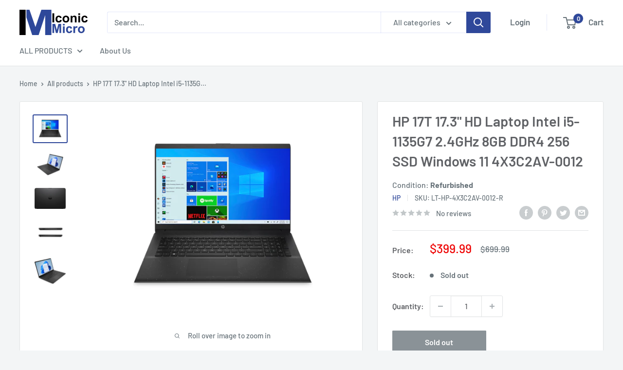

--- FILE ---
content_type: text/html; charset=utf-8
request_url: https://www.iconicmicro.com/products/hp-17t-17-3-hd-laptop-intel-i5-1135g7-2-4ghz-8gb-ddr4-256-ssd-windows-11-4x3c2av-0012
body_size: 32320
content:
<!doctype html>

<html class="no-js" lang="en">
  <head>
    <meta name="google-site-verification" content="szU1YbXE27b8UZNG2_O7BKQiBI88EMuqHG2XXCwdikg" />
    <script type="text/javascript">
	var _caq = _caq || [];
	(function () {
		var ca = document.createElement("script"); 
		ca.type = "text/javascript"; 
		ca.async = true;
		ca.id = "_casrc"; 
		ca.src = "//t.channeladvisor.com/v2/12010498.js";
		var ca_script = document.getElementsByTagName("script")[0]; 
		ca_script.parentNode.insertBefore(ca, ca_script);
	})();
</script>

    <meta charset="utf-8">
    <meta name="viewport" content="width=device-width, initial-scale=1.0, height=device-height, minimum-scale=1.0, maximum-scale=1.0">
    <meta name="theme-color" content="#2f489a"><title>HP 17T 17.3&quot; HD Laptop Intel i5-1135G7 2.4GHz 8GB DDR4 256 SSD Windows
</title><meta name="description" content="Intel Core i5-1135G7 2.4GHz up to 4.20GHz Quad-Core | Intel Iris Xe Graphics 8GB DDR4-3200 SDRAM | 256GB PCIe NVMe M.2 SSD 17.3&quot; diagonal, HD 1366x768 BrightView, 250 nits Realtek Wi-Fi 5 (2x2) and Bluetooth 5 Combo Windows 11 Home 64 Specifications Condition: Refurbished Brand: HP Model: 17T MPN: 4X3C2AV-0012 Platform"><link rel="canonical" href="https://www.iconicmicro.com/products/hp-17t-17-3-hd-laptop-intel-i5-1135g7-2-4ghz-8gb-ddr4-256-ssd-windows-11-4x3c2av-0012"><link rel="shortcut icon" href="//www.iconicmicro.com/cdn/shop/files/Iconic-Micro-Logo400x400_9df10ebd-1223-4261-8610-cfd7b381c70e_96x96.jpg?v=1621469295" type="image/png"><link rel="preload" as="style" href="//www.iconicmicro.com/cdn/shop/t/6/assets/theme.css?v=48774844722415970421649973681">
    <link rel="preload" as="script" href="//www.iconicmicro.com/cdn/shop/t/6/assets/theme.js?v=12437987694567910201641845123">
    <link rel="preconnect" href="https://cdn.shopify.com">
    <link rel="preconnect" href="https://fonts.shopifycdn.com">
    <link rel="dns-prefetch" href="https://productreviews.shopifycdn.com">
    <link rel="dns-prefetch" href="https://ajax.googleapis.com">
    <link rel="dns-prefetch" href="https://maps.googleapis.com">
    <link rel="dns-prefetch" href="https://maps.gstatic.com">

    <meta property="og:type" content="product">
  <meta property="og:title" content="HP 17T 17.3&quot; HD Laptop Intel i5-1135G7 2.4GHz 8GB DDR4 256 SSD Windows 11 4X3C2AV-0012"><meta property="og:image" content="http://www.iconicmicro.com/cdn/shop/products/2v2h8av_01_0a1e6eec-c700-4de0-bc2c-6b23a455619f.jpg?v=1677905550">
    <meta property="og:image:secure_url" content="https://www.iconicmicro.com/cdn/shop/products/2v2h8av_01_0a1e6eec-c700-4de0-bc2c-6b23a455619f.jpg?v=1677905550">
    <meta property="og:image:width" content="1000">
    <meta property="og:image:height" content="800"><meta property="product:price:amount" content="399.99">
  <meta property="product:price:currency" content="USD"><meta property="og:description" content="Intel Core i5-1135G7 2.4GHz up to 4.20GHz Quad-Core | Intel Iris Xe Graphics 8GB DDR4-3200 SDRAM | 256GB PCIe NVMe M.2 SSD 17.3&quot; diagonal, HD 1366x768 BrightView, 250 nits Realtek Wi-Fi 5 (2x2) and Bluetooth 5 Combo Windows 11 Home 64 Specifications Condition: Refurbished Brand: HP Model: 17T MPN: 4X3C2AV-0012 Platform"><meta property="og:url" content="https://www.iconicmicro.com/products/hp-17t-17-3-hd-laptop-intel-i5-1135g7-2-4ghz-8gb-ddr4-256-ssd-windows-11-4x3c2av-0012">
<meta property="og:site_name" content="Iconic Micro"><meta name="twitter:card" content="summary"><meta name="twitter:title" content="HP 17T 17.3&quot; HD Laptop Intel i5-1135G7 2.4GHz 8GB DDR4 256 SSD Windows 11 4X3C2AV-0012">
  <meta name="twitter:description" content="Intel Core i5-1135G7 2.4GHz up to 4.20GHz Quad-Core | Intel Iris Xe Graphics 8GB DDR4-3200 SDRAM | 256GB PCIe NVMe M.2 SSD 17.3&quot; diagonal, HD 1366x768 BrightView, 250 nits Realtek Wi-Fi 5 (2x2) and Bluetooth 5 Combo Windows 11 Home 64 Specifications Condition: Refurbished Brand: HP Model: 17T MPN: 4X3C2AV-0012 Platforms: Color: Black Processor CPU Brand: Intel CPU Model: i5-1135G7 CPU Speed: 2.4 GHz CPU Max Speed: 4.2 GHz CPU Core: Quad-core Processor Memory Installed Memory: 8 GB Memory Speed: DDR4 3200 Storage/Drive Storage Type: SSD Hard Drive Capacity: 0 SSD Capacity: 256 GB Optical Drive: No Graphics GPU: Intel Iris Xe Graphics Graphics Memory: Shared Memory Graphics Type: Integrated Graphics Display Screen Size: 17.3&quot; Touchscreen: No Native Resolution: 1366 x 768 Network &amp;amp; Communications Network LAN: Network WLAN: Yes Network Bluetooth: Bluetooth 5.0 Operating Systems Operating System: Windows 11">
  <meta name="twitter:image" content="https://www.iconicmicro.com/cdn/shop/products/2v2h8av_01_0a1e6eec-c700-4de0-bc2c-6b23a455619f_600x600_crop_center.jpg?v=1677905550">
    <link rel="preload" href="//www.iconicmicro.com/cdn/fonts/barlow/barlow_n6.329f582a81f63f125e63c20a5a80ae9477df68e1.woff2" as="font" type="font/woff2" crossorigin><link rel="preload" href="//www.iconicmicro.com/cdn/fonts/barlow/barlow_n5.a193a1990790eba0cc5cca569d23799830e90f07.woff2" as="font" type="font/woff2" crossorigin><style>
  @font-face {
  font-family: Barlow;
  font-weight: 600;
  font-style: normal;
  font-display: swap;
  src: url("//www.iconicmicro.com/cdn/fonts/barlow/barlow_n6.329f582a81f63f125e63c20a5a80ae9477df68e1.woff2") format("woff2"),
       url("//www.iconicmicro.com/cdn/fonts/barlow/barlow_n6.0163402e36247bcb8b02716880d0b39568412e9e.woff") format("woff");
}

  @font-face {
  font-family: Barlow;
  font-weight: 500;
  font-style: normal;
  font-display: swap;
  src: url("//www.iconicmicro.com/cdn/fonts/barlow/barlow_n5.a193a1990790eba0cc5cca569d23799830e90f07.woff2") format("woff2"),
       url("//www.iconicmicro.com/cdn/fonts/barlow/barlow_n5.ae31c82169b1dc0715609b8cc6a610b917808358.woff") format("woff");
}

@font-face {
  font-family: Barlow;
  font-weight: 600;
  font-style: normal;
  font-display: swap;
  src: url("//www.iconicmicro.com/cdn/fonts/barlow/barlow_n6.329f582a81f63f125e63c20a5a80ae9477df68e1.woff2") format("woff2"),
       url("//www.iconicmicro.com/cdn/fonts/barlow/barlow_n6.0163402e36247bcb8b02716880d0b39568412e9e.woff") format("woff");
}

@font-face {
  font-family: Barlow;
  font-weight: 600;
  font-style: italic;
  font-display: swap;
  src: url("//www.iconicmicro.com/cdn/fonts/barlow/barlow_i6.5a22bd20fb27bad4d7674cc6e666fb9c77d813bb.woff2") format("woff2"),
       url("//www.iconicmicro.com/cdn/fonts/barlow/barlow_i6.1c8787fcb59f3add01a87f21b38c7ef797e3b3a1.woff") format("woff");
}


  @font-face {
  font-family: Barlow;
  font-weight: 700;
  font-style: normal;
  font-display: swap;
  src: url("//www.iconicmicro.com/cdn/fonts/barlow/barlow_n7.691d1d11f150e857dcbc1c10ef03d825bc378d81.woff2") format("woff2"),
       url("//www.iconicmicro.com/cdn/fonts/barlow/barlow_n7.4fdbb1cb7da0e2c2f88492243ffa2b4f91924840.woff") format("woff");
}

  @font-face {
  font-family: Barlow;
  font-weight: 500;
  font-style: italic;
  font-display: swap;
  src: url("//www.iconicmicro.com/cdn/fonts/barlow/barlow_i5.714d58286997b65cd479af615cfa9bb0a117a573.woff2") format("woff2"),
       url("//www.iconicmicro.com/cdn/fonts/barlow/barlow_i5.0120f77e6447d3b5df4bbec8ad8c2d029d87fb21.woff") format("woff");
}

  @font-face {
  font-family: Barlow;
  font-weight: 700;
  font-style: italic;
  font-display: swap;
  src: url("//www.iconicmicro.com/cdn/fonts/barlow/barlow_i7.50e19d6cc2ba5146fa437a5a7443c76d5d730103.woff2") format("woff2"),
       url("//www.iconicmicro.com/cdn/fonts/barlow/barlow_i7.47e9f98f1b094d912e6fd631cc3fe93d9f40964f.woff") format("woff");
}


  :root {
    --default-text-font-size : 15px;
    --base-text-font-size    : 16px;
    --heading-font-family    : Barlow, sans-serif;
    --heading-font-weight    : 600;
    --heading-font-style     : normal;
    --text-font-family       : Barlow, sans-serif;
    --text-font-weight       : 500;
    --text-font-style        : normal;
    --text-font-bolder-weight: 600;
    --text-link-decoration   : underline;

    --text-color               : #677279;
    --text-color-rgb           : 103, 114, 121;
    --heading-color            : #606266;
    --border-color             : #e1e3e4;
    --border-color-rgb         : 225, 227, 228;
    --form-border-color        : #d4d6d8;
    --accent-color             : #2f489a;
    --accent-color-rgb         : 47, 72, 154;
    --link-color               : #2f489a;
    --link-color-hover         : #1d2d5f;
    --background               : #f3f5f6;
    --secondary-background     : #ffffff;
    --secondary-background-rgb : 255, 255, 255;
    --accent-background        : rgba(47, 72, 154, 0.08);

    --input-background: #ffffff;

    --error-color       : #ff0000;
    --error-background  : rgba(255, 0, 0, 0.07);
    --success-color     : #2f489a;
    --success-background: rgba(47, 72, 154, 0.11);

    --primary-button-background      : #2f489a;
    --primary-button-background-rgb  : 47, 72, 154;
    --primary-button-text-color      : #ffffff;
    --secondary-button-background    : #1e2d7d;
    --secondary-button-background-rgb: 30, 45, 125;
    --secondary-button-text-color    : #ffffff;

    --header-background      : #ffffff;
    --header-text-color      : #677279;
    --header-light-text-color: #a3afef;
    --header-border-color    : rgba(163, 175, 239, 0.3);
    --header-accent-color    : #2f489a;

    --footer-background-color:    #e9e9e9;
    --footer-heading-text-color:  #1e2d7d;
    --footer-body-text-color:     #677279;
    --footer-body-text-color-rgb: 103, 114, 121;
    --footer-accent-color:        #2f489a;
    --footer-accent-color-rgb:    47, 72, 154;
    --footer-border:              none;
    
    --flickity-arrow-color: #abb1b4;--product-on-sale-accent           : #ee0000;
    --product-on-sale-accent-rgb       : 238, 0, 0;
    --product-on-sale-color            : #ffffff;
    --product-in-stock-color           : #008a00;
    --product-low-stock-color          : #ee0000;
    --product-sold-out-color           : #8a9297;
    --product-custom-label-1-background: #008a00;
    --product-custom-label-1-color     : #ffffff;
    --product-custom-label-2-background: #00a500;
    --product-custom-label-2-color     : #ffffff;
    --product-review-star-color        : #ffbd00;

    --mobile-container-gutter : 20px;
    --desktop-container-gutter: 40px;

    /* Shopify related variables */
    --payment-terms-background-color: #f3f5f6;
  }
</style>

<script>
  // IE11 does not have support for CSS variables, so we have to polyfill them
  if (!(((window || {}).CSS || {}).supports && window.CSS.supports('(--a: 0)'))) {
    const script = document.createElement('script');
    script.type = 'text/javascript';
    script.src = 'https://cdn.jsdelivr.net/npm/css-vars-ponyfill@2';
    script.onload = function() {
      cssVars({});
    };

    document.getElementsByTagName('head')[0].appendChild(script);
  }
</script>


    <script>window.performance && window.performance.mark && window.performance.mark('shopify.content_for_header.start');</script><meta id="shopify-digital-wallet" name="shopify-digital-wallet" content="/56559173826/digital_wallets/dialog">
<meta name="shopify-checkout-api-token" content="4ac7cd847bf3ad93d3bef67f6c37716d">
<link rel="alternate" type="application/json+oembed" href="https://www.iconicmicro.com/products/hp-17t-17-3-hd-laptop-intel-i5-1135g7-2-4ghz-8gb-ddr4-256-ssd-windows-11-4x3c2av-0012.oembed">
<script async="async" src="/checkouts/internal/preloads.js?locale=en-US"></script>
<link rel="preconnect" href="https://shop.app" crossorigin="anonymous">
<script async="async" src="https://shop.app/checkouts/internal/preloads.js?locale=en-US&shop_id=56559173826" crossorigin="anonymous"></script>
<script id="apple-pay-shop-capabilities" type="application/json">{"shopId":56559173826,"countryCode":"US","currencyCode":"USD","merchantCapabilities":["supports3DS"],"merchantId":"gid:\/\/shopify\/Shop\/56559173826","merchantName":"Iconic Micro","requiredBillingContactFields":["postalAddress","email","phone"],"requiredShippingContactFields":["postalAddress","email","phone"],"shippingType":"shipping","supportedNetworks":["visa","masterCard","amex","discover","elo","jcb"],"total":{"type":"pending","label":"Iconic Micro","amount":"1.00"},"shopifyPaymentsEnabled":true,"supportsSubscriptions":true}</script>
<script id="shopify-features" type="application/json">{"accessToken":"4ac7cd847bf3ad93d3bef67f6c37716d","betas":["rich-media-storefront-analytics"],"domain":"www.iconicmicro.com","predictiveSearch":true,"shopId":56559173826,"locale":"en"}</script>
<script>var Shopify = Shopify || {};
Shopify.shop = "iconic-micro.myshopify.com";
Shopify.locale = "en";
Shopify.currency = {"active":"USD","rate":"1.0"};
Shopify.country = "US";
Shopify.theme = {"name":"Warehouse","id":126309793986,"schema_name":"Warehouse","schema_version":"2.3.1","theme_store_id":871,"role":"main"};
Shopify.theme.handle = "null";
Shopify.theme.style = {"id":null,"handle":null};
Shopify.cdnHost = "www.iconicmicro.com/cdn";
Shopify.routes = Shopify.routes || {};
Shopify.routes.root = "/";</script>
<script type="module">!function(o){(o.Shopify=o.Shopify||{}).modules=!0}(window);</script>
<script>!function(o){function n(){var o=[];function n(){o.push(Array.prototype.slice.apply(arguments))}return n.q=o,n}var t=o.Shopify=o.Shopify||{};t.loadFeatures=n(),t.autoloadFeatures=n()}(window);</script>
<script>
  window.ShopifyPay = window.ShopifyPay || {};
  window.ShopifyPay.apiHost = "shop.app\/pay";
  window.ShopifyPay.redirectState = null;
</script>
<script id="shop-js-analytics" type="application/json">{"pageType":"product"}</script>
<script defer="defer" async type="module" src="//www.iconicmicro.com/cdn/shopifycloud/shop-js/modules/v2/client.init-shop-cart-sync_IZsNAliE.en.esm.js"></script>
<script defer="defer" async type="module" src="//www.iconicmicro.com/cdn/shopifycloud/shop-js/modules/v2/chunk.common_0OUaOowp.esm.js"></script>
<script type="module">
  await import("//www.iconicmicro.com/cdn/shopifycloud/shop-js/modules/v2/client.init-shop-cart-sync_IZsNAliE.en.esm.js");
await import("//www.iconicmicro.com/cdn/shopifycloud/shop-js/modules/v2/chunk.common_0OUaOowp.esm.js");

  window.Shopify.SignInWithShop?.initShopCartSync?.({"fedCMEnabled":true,"windoidEnabled":true});

</script>
<script>
  window.Shopify = window.Shopify || {};
  if (!window.Shopify.featureAssets) window.Shopify.featureAssets = {};
  window.Shopify.featureAssets['shop-js'] = {"shop-cart-sync":["modules/v2/client.shop-cart-sync_DLOhI_0X.en.esm.js","modules/v2/chunk.common_0OUaOowp.esm.js"],"init-fed-cm":["modules/v2/client.init-fed-cm_C6YtU0w6.en.esm.js","modules/v2/chunk.common_0OUaOowp.esm.js"],"shop-button":["modules/v2/client.shop-button_BCMx7GTG.en.esm.js","modules/v2/chunk.common_0OUaOowp.esm.js"],"shop-cash-offers":["modules/v2/client.shop-cash-offers_BT26qb5j.en.esm.js","modules/v2/chunk.common_0OUaOowp.esm.js","modules/v2/chunk.modal_CGo_dVj3.esm.js"],"init-windoid":["modules/v2/client.init-windoid_B9PkRMql.en.esm.js","modules/v2/chunk.common_0OUaOowp.esm.js"],"init-shop-email-lookup-coordinator":["modules/v2/client.init-shop-email-lookup-coordinator_DZkqjsbU.en.esm.js","modules/v2/chunk.common_0OUaOowp.esm.js"],"shop-toast-manager":["modules/v2/client.shop-toast-manager_Di2EnuM7.en.esm.js","modules/v2/chunk.common_0OUaOowp.esm.js"],"shop-login-button":["modules/v2/client.shop-login-button_BtqW_SIO.en.esm.js","modules/v2/chunk.common_0OUaOowp.esm.js","modules/v2/chunk.modal_CGo_dVj3.esm.js"],"avatar":["modules/v2/client.avatar_BTnouDA3.en.esm.js"],"pay-button":["modules/v2/client.pay-button_CWa-C9R1.en.esm.js","modules/v2/chunk.common_0OUaOowp.esm.js"],"init-shop-cart-sync":["modules/v2/client.init-shop-cart-sync_IZsNAliE.en.esm.js","modules/v2/chunk.common_0OUaOowp.esm.js"],"init-customer-accounts":["modules/v2/client.init-customer-accounts_DenGwJTU.en.esm.js","modules/v2/client.shop-login-button_BtqW_SIO.en.esm.js","modules/v2/chunk.common_0OUaOowp.esm.js","modules/v2/chunk.modal_CGo_dVj3.esm.js"],"init-shop-for-new-customer-accounts":["modules/v2/client.init-shop-for-new-customer-accounts_JdHXxpS9.en.esm.js","modules/v2/client.shop-login-button_BtqW_SIO.en.esm.js","modules/v2/chunk.common_0OUaOowp.esm.js","modules/v2/chunk.modal_CGo_dVj3.esm.js"],"init-customer-accounts-sign-up":["modules/v2/client.init-customer-accounts-sign-up_D6__K_p8.en.esm.js","modules/v2/client.shop-login-button_BtqW_SIO.en.esm.js","modules/v2/chunk.common_0OUaOowp.esm.js","modules/v2/chunk.modal_CGo_dVj3.esm.js"],"checkout-modal":["modules/v2/client.checkout-modal_C_ZQDY6s.en.esm.js","modules/v2/chunk.common_0OUaOowp.esm.js","modules/v2/chunk.modal_CGo_dVj3.esm.js"],"shop-follow-button":["modules/v2/client.shop-follow-button_XetIsj8l.en.esm.js","modules/v2/chunk.common_0OUaOowp.esm.js","modules/v2/chunk.modal_CGo_dVj3.esm.js"],"lead-capture":["modules/v2/client.lead-capture_DvA72MRN.en.esm.js","modules/v2/chunk.common_0OUaOowp.esm.js","modules/v2/chunk.modal_CGo_dVj3.esm.js"],"shop-login":["modules/v2/client.shop-login_ClXNxyh6.en.esm.js","modules/v2/chunk.common_0OUaOowp.esm.js","modules/v2/chunk.modal_CGo_dVj3.esm.js"],"payment-terms":["modules/v2/client.payment-terms_CNlwjfZz.en.esm.js","modules/v2/chunk.common_0OUaOowp.esm.js","modules/v2/chunk.modal_CGo_dVj3.esm.js"]};
</script>
<script id="__st">var __st={"a":56559173826,"offset":-28800,"reqid":"bcee7a39-6ec5-4b12-92eb-7a8a2d8c3657-1768530271","pageurl":"www.iconicmicro.com\/products\/hp-17t-17-3-hd-laptop-intel-i5-1135g7-2-4ghz-8gb-ddr4-256-ssd-windows-11-4x3c2av-0012","u":"19db6e48e553","p":"product","rtyp":"product","rid":8167201833270};</script>
<script>window.ShopifyPaypalV4VisibilityTracking = true;</script>
<script id="captcha-bootstrap">!function(){'use strict';const t='contact',e='account',n='new_comment',o=[[t,t],['blogs',n],['comments',n],[t,'customer']],c=[[e,'customer_login'],[e,'guest_login'],[e,'recover_customer_password'],[e,'create_customer']],r=t=>t.map((([t,e])=>`form[action*='/${t}']:not([data-nocaptcha='true']) input[name='form_type'][value='${e}']`)).join(','),a=t=>()=>t?[...document.querySelectorAll(t)].map((t=>t.form)):[];function s(){const t=[...o],e=r(t);return a(e)}const i='password',u='form_key',d=['recaptcha-v3-token','g-recaptcha-response','h-captcha-response',i],f=()=>{try{return window.sessionStorage}catch{return}},m='__shopify_v',_=t=>t.elements[u];function p(t,e,n=!1){try{const o=window.sessionStorage,c=JSON.parse(o.getItem(e)),{data:r}=function(t){const{data:e,action:n}=t;return t[m]||n?{data:e,action:n}:{data:t,action:n}}(c);for(const[e,n]of Object.entries(r))t.elements[e]&&(t.elements[e].value=n);n&&o.removeItem(e)}catch(o){console.error('form repopulation failed',{error:o})}}const l='form_type',E='cptcha';function T(t){t.dataset[E]=!0}const w=window,h=w.document,L='Shopify',v='ce_forms',y='captcha';let A=!1;((t,e)=>{const n=(g='f06e6c50-85a8-45c8-87d0-21a2b65856fe',I='https://cdn.shopify.com/shopifycloud/storefront-forms-hcaptcha/ce_storefront_forms_captcha_hcaptcha.v1.5.2.iife.js',D={infoText:'Protected by hCaptcha',privacyText:'Privacy',termsText:'Terms'},(t,e,n)=>{const o=w[L][v],c=o.bindForm;if(c)return c(t,g,e,D).then(n);var r;o.q.push([[t,g,e,D],n]),r=I,A||(h.body.append(Object.assign(h.createElement('script'),{id:'captcha-provider',async:!0,src:r})),A=!0)});var g,I,D;w[L]=w[L]||{},w[L][v]=w[L][v]||{},w[L][v].q=[],w[L][y]=w[L][y]||{},w[L][y].protect=function(t,e){n(t,void 0,e),T(t)},Object.freeze(w[L][y]),function(t,e,n,w,h,L){const[v,y,A,g]=function(t,e,n){const i=e?o:[],u=t?c:[],d=[...i,...u],f=r(d),m=r(i),_=r(d.filter((([t,e])=>n.includes(e))));return[a(f),a(m),a(_),s()]}(w,h,L),I=t=>{const e=t.target;return e instanceof HTMLFormElement?e:e&&e.form},D=t=>v().includes(t);t.addEventListener('submit',(t=>{const e=I(t);if(!e)return;const n=D(e)&&!e.dataset.hcaptchaBound&&!e.dataset.recaptchaBound,o=_(e),c=g().includes(e)&&(!o||!o.value);(n||c)&&t.preventDefault(),c&&!n&&(function(t){try{if(!f())return;!function(t){const e=f();if(!e)return;const n=_(t);if(!n)return;const o=n.value;o&&e.removeItem(o)}(t);const e=Array.from(Array(32),(()=>Math.random().toString(36)[2])).join('');!function(t,e){_(t)||t.append(Object.assign(document.createElement('input'),{type:'hidden',name:u})),t.elements[u].value=e}(t,e),function(t,e){const n=f();if(!n)return;const o=[...t.querySelectorAll(`input[type='${i}']`)].map((({name:t})=>t)),c=[...d,...o],r={};for(const[a,s]of new FormData(t).entries())c.includes(a)||(r[a]=s);n.setItem(e,JSON.stringify({[m]:1,action:t.action,data:r}))}(t,e)}catch(e){console.error('failed to persist form',e)}}(e),e.submit())}));const S=(t,e)=>{t&&!t.dataset[E]&&(n(t,e.some((e=>e===t))),T(t))};for(const o of['focusin','change'])t.addEventListener(o,(t=>{const e=I(t);D(e)&&S(e,y())}));const B=e.get('form_key'),M=e.get(l),P=B&&M;t.addEventListener('DOMContentLoaded',(()=>{const t=y();if(P)for(const e of t)e.elements[l].value===M&&p(e,B);[...new Set([...A(),...v().filter((t=>'true'===t.dataset.shopifyCaptcha))])].forEach((e=>S(e,t)))}))}(h,new URLSearchParams(w.location.search),n,t,e,['guest_login'])})(!0,!0)}();</script>
<script integrity="sha256-4kQ18oKyAcykRKYeNunJcIwy7WH5gtpwJnB7kiuLZ1E=" data-source-attribution="shopify.loadfeatures" defer="defer" src="//www.iconicmicro.com/cdn/shopifycloud/storefront/assets/storefront/load_feature-a0a9edcb.js" crossorigin="anonymous"></script>
<script crossorigin="anonymous" defer="defer" src="//www.iconicmicro.com/cdn/shopifycloud/storefront/assets/shopify_pay/storefront-65b4c6d7.js?v=20250812"></script>
<script data-source-attribution="shopify.dynamic_checkout.dynamic.init">var Shopify=Shopify||{};Shopify.PaymentButton=Shopify.PaymentButton||{isStorefrontPortableWallets:!0,init:function(){window.Shopify.PaymentButton.init=function(){};var t=document.createElement("script");t.src="https://www.iconicmicro.com/cdn/shopifycloud/portable-wallets/latest/portable-wallets.en.js",t.type="module",document.head.appendChild(t)}};
</script>
<script data-source-attribution="shopify.dynamic_checkout.buyer_consent">
  function portableWalletsHideBuyerConsent(e){var t=document.getElementById("shopify-buyer-consent"),n=document.getElementById("shopify-subscription-policy-button");t&&n&&(t.classList.add("hidden"),t.setAttribute("aria-hidden","true"),n.removeEventListener("click",e))}function portableWalletsShowBuyerConsent(e){var t=document.getElementById("shopify-buyer-consent"),n=document.getElementById("shopify-subscription-policy-button");t&&n&&(t.classList.remove("hidden"),t.removeAttribute("aria-hidden"),n.addEventListener("click",e))}window.Shopify?.PaymentButton&&(window.Shopify.PaymentButton.hideBuyerConsent=portableWalletsHideBuyerConsent,window.Shopify.PaymentButton.showBuyerConsent=portableWalletsShowBuyerConsent);
</script>
<script data-source-attribution="shopify.dynamic_checkout.cart.bootstrap">document.addEventListener("DOMContentLoaded",(function(){function t(){return document.querySelector("shopify-accelerated-checkout-cart, shopify-accelerated-checkout")}if(t())Shopify.PaymentButton.init();else{new MutationObserver((function(e,n){t()&&(Shopify.PaymentButton.init(),n.disconnect())})).observe(document.body,{childList:!0,subtree:!0})}}));
</script>
<link id="shopify-accelerated-checkout-styles" rel="stylesheet" media="screen" href="https://www.iconicmicro.com/cdn/shopifycloud/portable-wallets/latest/accelerated-checkout-backwards-compat.css" crossorigin="anonymous">
<style id="shopify-accelerated-checkout-cart">
        #shopify-buyer-consent {
  margin-top: 1em;
  display: inline-block;
  width: 100%;
}

#shopify-buyer-consent.hidden {
  display: none;
}

#shopify-subscription-policy-button {
  background: none;
  border: none;
  padding: 0;
  text-decoration: underline;
  font-size: inherit;
  cursor: pointer;
}

#shopify-subscription-policy-button::before {
  box-shadow: none;
}

      </style>

<script>window.performance && window.performance.mark && window.performance.mark('shopify.content_for_header.end');</script>

    <link rel="stylesheet" href="//www.iconicmicro.com/cdn/shop/t/6/assets/theme.css?v=48774844722415970421649973681">

    
  <script type="application/ld+json">
  {
    "@context": "http://schema.org",
    "@type": "Product",
    "offers": [{
          "@type": "Offer",
          "name": "Default Title",
          "availability":"https://schema.org/OutOfStock",
          "price": 399.99,
          "priceCurrency": "USD",
          "priceValidUntil": "2026-01-25","sku": "LT-HP-4X3C2AV-0012-R","url": "/products/hp-17t-17-3-hd-laptop-intel-i5-1135g7-2-4ghz-8gb-ddr4-256-ssd-windows-11-4x3c2av-0012?variant=44661723988278"
        }
],
      "gtin12": "695980761777",
      "productId": "695980761777",
    "brand": {
      "name": "HP"
    },
    "name": "HP 17T 17.3\" HD Laptop Intel i5-1135G7 2.4GHz 8GB DDR4 256 SSD Windows 11 4X3C2AV-0012",
    "description": "\nIntel Core i5-1135G7 2.4GHz up to 4.20GHz Quad-Core | Intel Iris Xe Graphics\n8GB DDR4-3200 SDRAM | 256GB PCIe NVMe M.2 SSD\n17.3\" diagonal, HD 1366x768 BrightView, 250 nits\nRealtek Wi-Fi 5 (2x2) and Bluetooth 5 Combo\nWindows 11 Home 64\n\n\n\n\nSpecifications\n\n\nCondition:\nRefurbished\n\n\nBrand:\nHP\n\n\nModel:\n17T\n\n\nMPN:\n4X3C2AV-0012\n\n\nPlatforms:\n\n\n\nColor:\nBlack\n\n\nProcessor\n\n\nCPU Brand:\nIntel\n\n\nCPU Model:\ni5-1135G7\n\n\n  CPU Speed:\n  2.4 GHz\n\n\nCPU Max Speed:\n4.2 GHz\n\n\nCPU Core:\nQuad-core Processor\n\n\nMemory\n\n\nInstalled Memory:\n8 GB\n\n\nMemory Speed:\nDDR4 3200 \n\n\n  Storage\/Drive\n\n\nStorage Type:\nSSD\n\n\nHard Drive Capacity:\n0 \n\n\nSSD Capacity:\n256 GB\n\n\nOptical Drive:\nNo\n\n\nGraphics\n\n\nGPU:\nIntel Iris Xe Graphics\n\n\nGraphics Memory:\nShared Memory \n\n\nGraphics Type:\nIntegrated Graphics\n\n\nDisplay\n\n\nScreen Size:\n17.3\"\n\n\nTouchscreen:\nNo\n\n\n  Native Resolution:\n  1366 x 768\n\n\nNetwork \u0026amp; Communications\n\n\nNetwork LAN:\n\n\n\nNetwork WLAN:\nYes\n\n\nNetwork Bluetooth:\nBluetooth 5.0\n\n\n  Operating Systems\n\n\nOperating System:\nWindows 11\n\n\nOperating System Version:\nHome\n\n\nInterface \u0026amp; Ports\n\n\nUSB Port:\n1 x USB Type-C 5Gbps signaling rate\n2 x USB Type-A 5Gbps signaling rate\n\n\nVideo Port:\n1 x HDMI 1.4b\n\n\nAudio Port:\n1 x headphone\/microphone combo\n\n\nMic:\n\n\n\nSpeaker:\n\n\n\nWebcam:\nYes\n\n\nKeyboard:\n\n\n\nMouse Pad:\n\n\n\nPower \u0026amp; Battery\n\n\nPower  Adapter:\n\n\n\nPower Battery:\n\n\n\nPhysical Characteristics\n\n\nDimension (LxWxH):\n10.71\" x 16.33\" x .96\"\n\n\nWeight:\n5.24 lbs\n\n\nWhats in the Box\n\n\nWhats in the Box:\nAC Charger, Laptop\n\n\n",
    "category": "Refurbished",
    "url": "/products/hp-17t-17-3-hd-laptop-intel-i5-1135g7-2-4ghz-8gb-ddr4-256-ssd-windows-11-4x3c2av-0012",
    "sku": "LT-HP-4X3C2AV-0012-R",
    "image": {
      "@type": "ImageObject",
      "url": "https://www.iconicmicro.com/cdn/shop/products/2v2h8av_01_0a1e6eec-c700-4de0-bc2c-6b23a455619f_1024x.jpg?v=1677905550",
      "image": "https://www.iconicmicro.com/cdn/shop/products/2v2h8av_01_0a1e6eec-c700-4de0-bc2c-6b23a455619f_1024x.jpg?v=1677905550",
      "name": "17T",
      "width": "1024",
      "height": "1024"
    }
  }
  </script>



  <script type="application/ld+json">
  {
    "@context": "http://schema.org",
    "@type": "BreadcrumbList",
  "itemListElement": [{
      "@type": "ListItem",
      "position": 1,
      "name": "Home",
      "item": "https://www.iconicmicro.com"
    },{
          "@type": "ListItem",
          "position": 2,
          "name": "HP 17T 17.3\" HD Laptop Intel i5-1135G7 2.4GHz 8GB DDR4 256 SSD Windows 11 4X3C2AV-0012",
          "item": "https://www.iconicmicro.com/products/hp-17t-17-3-hd-laptop-intel-i5-1135g7-2-4ghz-8gb-ddr4-256-ssd-windows-11-4x3c2av-0012"
        }]
  }
  </script>


    <script>
      // This allows to expose several variables to the global scope, to be used in scripts
      window.theme = {
        pageType: "product",
        cartCount: 0,
        moneyFormat: "${{amount}}",
        moneyWithCurrencyFormat: "${{amount}} USD",
        currencyCodeEnabled: false,
        showDiscount: false,
        discountMode: "saving",
        searchMode: "product",
        searchUnavailableProducts: "last",
        cartType: "drawer"
      };

      window.routes = {
        rootUrl: "\/",
        rootUrlWithoutSlash: '',
        cartUrl: "\/cart",
        cartAddUrl: "\/cart\/add",
        cartChangeUrl: "\/cart\/change",
        searchUrl: "\/search",
        productRecommendationsUrl: "\/recommendations\/products"
      };

      window.languages = {
        productRegularPrice: "Regular price",
        productSalePrice: "Sale price",
        collectionOnSaleLabel: "Save {{savings}}",
        productFormUnavailable: "Unavailable",
        productFormAddToCart: "Add to cart",
        productFormSoldOut: "Sold out",
        productAdded: "Product has been added to your cart",
        productAddedShort: "Added!",
        shippingEstimatorNoResults: "No shipping could be found for your address.",
        shippingEstimatorOneResult: "There is one shipping rate for your address:",
        shippingEstimatorMultipleResults: "There are {{count}} shipping rates for your address:",
        shippingEstimatorErrors: "There are some errors:"
      };

      window.lazySizesConfig = {
        loadHidden: false,
        hFac: 0.8,
        expFactor: 3,
        customMedia: {
          '--phone': '(max-width: 640px)',
          '--tablet': '(min-width: 641px) and (max-width: 1023px)',
          '--lap': '(min-width: 1024px)'
        }
      };

      document.documentElement.className = document.documentElement.className.replace('no-js', 'js');
    </script><script src="//www.iconicmicro.com/cdn/shop/t/6/assets/theme.js?v=12437987694567910201641845123" defer></script>
    <script src="//www.iconicmicro.com/cdn/shop/t/6/assets/custom.js?v=102476495355921946141630349875" defer></script><script>
        (function () {
          window.onpageshow = function() {
            // We force re-freshing the cart content onpageshow, as most browsers will serve a cache copy when hitting the
            // back button, which cause staled data
            document.documentElement.dispatchEvent(new CustomEvent('cart:refresh', {
              bubbles: true,
              detail: {scrollToTop: false}
            }));
          };
        })();
      </script><link href="https://monorail-edge.shopifysvc.com" rel="dns-prefetch">
<script>(function(){if ("sendBeacon" in navigator && "performance" in window) {try {var session_token_from_headers = performance.getEntriesByType('navigation')[0].serverTiming.find(x => x.name == '_s').description;} catch {var session_token_from_headers = undefined;}var session_cookie_matches = document.cookie.match(/_shopify_s=([^;]*)/);var session_token_from_cookie = session_cookie_matches && session_cookie_matches.length === 2 ? session_cookie_matches[1] : "";var session_token = session_token_from_headers || session_token_from_cookie || "";function handle_abandonment_event(e) {var entries = performance.getEntries().filter(function(entry) {return /monorail-edge.shopifysvc.com/.test(entry.name);});if (!window.abandonment_tracked && entries.length === 0) {window.abandonment_tracked = true;var currentMs = Date.now();var navigation_start = performance.timing.navigationStart;var payload = {shop_id: 56559173826,url: window.location.href,navigation_start,duration: currentMs - navigation_start,session_token,page_type: "product"};window.navigator.sendBeacon("https://monorail-edge.shopifysvc.com/v1/produce", JSON.stringify({schema_id: "online_store_buyer_site_abandonment/1.1",payload: payload,metadata: {event_created_at_ms: currentMs,event_sent_at_ms: currentMs}}));}}window.addEventListener('pagehide', handle_abandonment_event);}}());</script>
<script id="web-pixels-manager-setup">(function e(e,d,r,n,o){if(void 0===o&&(o={}),!Boolean(null===(a=null===(i=window.Shopify)||void 0===i?void 0:i.analytics)||void 0===a?void 0:a.replayQueue)){var i,a;window.Shopify=window.Shopify||{};var t=window.Shopify;t.analytics=t.analytics||{};var s=t.analytics;s.replayQueue=[],s.publish=function(e,d,r){return s.replayQueue.push([e,d,r]),!0};try{self.performance.mark("wpm:start")}catch(e){}var l=function(){var e={modern:/Edge?\/(1{2}[4-9]|1[2-9]\d|[2-9]\d{2}|\d{4,})\.\d+(\.\d+|)|Firefox\/(1{2}[4-9]|1[2-9]\d|[2-9]\d{2}|\d{4,})\.\d+(\.\d+|)|Chrom(ium|e)\/(9{2}|\d{3,})\.\d+(\.\d+|)|(Maci|X1{2}).+ Version\/(15\.\d+|(1[6-9]|[2-9]\d|\d{3,})\.\d+)([,.]\d+|)( \(\w+\)|)( Mobile\/\w+|) Safari\/|Chrome.+OPR\/(9{2}|\d{3,})\.\d+\.\d+|(CPU[ +]OS|iPhone[ +]OS|CPU[ +]iPhone|CPU IPhone OS|CPU iPad OS)[ +]+(15[._]\d+|(1[6-9]|[2-9]\d|\d{3,})[._]\d+)([._]\d+|)|Android:?[ /-](13[3-9]|1[4-9]\d|[2-9]\d{2}|\d{4,})(\.\d+|)(\.\d+|)|Android.+Firefox\/(13[5-9]|1[4-9]\d|[2-9]\d{2}|\d{4,})\.\d+(\.\d+|)|Android.+Chrom(ium|e)\/(13[3-9]|1[4-9]\d|[2-9]\d{2}|\d{4,})\.\d+(\.\d+|)|SamsungBrowser\/([2-9]\d|\d{3,})\.\d+/,legacy:/Edge?\/(1[6-9]|[2-9]\d|\d{3,})\.\d+(\.\d+|)|Firefox\/(5[4-9]|[6-9]\d|\d{3,})\.\d+(\.\d+|)|Chrom(ium|e)\/(5[1-9]|[6-9]\d|\d{3,})\.\d+(\.\d+|)([\d.]+$|.*Safari\/(?![\d.]+ Edge\/[\d.]+$))|(Maci|X1{2}).+ Version\/(10\.\d+|(1[1-9]|[2-9]\d|\d{3,})\.\d+)([,.]\d+|)( \(\w+\)|)( Mobile\/\w+|) Safari\/|Chrome.+OPR\/(3[89]|[4-9]\d|\d{3,})\.\d+\.\d+|(CPU[ +]OS|iPhone[ +]OS|CPU[ +]iPhone|CPU IPhone OS|CPU iPad OS)[ +]+(10[._]\d+|(1[1-9]|[2-9]\d|\d{3,})[._]\d+)([._]\d+|)|Android:?[ /-](13[3-9]|1[4-9]\d|[2-9]\d{2}|\d{4,})(\.\d+|)(\.\d+|)|Mobile Safari.+OPR\/([89]\d|\d{3,})\.\d+\.\d+|Android.+Firefox\/(13[5-9]|1[4-9]\d|[2-9]\d{2}|\d{4,})\.\d+(\.\d+|)|Android.+Chrom(ium|e)\/(13[3-9]|1[4-9]\d|[2-9]\d{2}|\d{4,})\.\d+(\.\d+|)|Android.+(UC? ?Browser|UCWEB|U3)[ /]?(15\.([5-9]|\d{2,})|(1[6-9]|[2-9]\d|\d{3,})\.\d+)\.\d+|SamsungBrowser\/(5\.\d+|([6-9]|\d{2,})\.\d+)|Android.+MQ{2}Browser\/(14(\.(9|\d{2,})|)|(1[5-9]|[2-9]\d|\d{3,})(\.\d+|))(\.\d+|)|K[Aa][Ii]OS\/(3\.\d+|([4-9]|\d{2,})\.\d+)(\.\d+|)/},d=e.modern,r=e.legacy,n=navigator.userAgent;return n.match(d)?"modern":n.match(r)?"legacy":"unknown"}(),u="modern"===l?"modern":"legacy",c=(null!=n?n:{modern:"",legacy:""})[u],f=function(e){return[e.baseUrl,"/wpm","/b",e.hashVersion,"modern"===e.buildTarget?"m":"l",".js"].join("")}({baseUrl:d,hashVersion:r,buildTarget:u}),m=function(e){var d=e.version,r=e.bundleTarget,n=e.surface,o=e.pageUrl,i=e.monorailEndpoint;return{emit:function(e){var a=e.status,t=e.errorMsg,s=(new Date).getTime(),l=JSON.stringify({metadata:{event_sent_at_ms:s},events:[{schema_id:"web_pixels_manager_load/3.1",payload:{version:d,bundle_target:r,page_url:o,status:a,surface:n,error_msg:t},metadata:{event_created_at_ms:s}}]});if(!i)return console&&console.warn&&console.warn("[Web Pixels Manager] No Monorail endpoint provided, skipping logging."),!1;try{return self.navigator.sendBeacon.bind(self.navigator)(i,l)}catch(e){}var u=new XMLHttpRequest;try{return u.open("POST",i,!0),u.setRequestHeader("Content-Type","text/plain"),u.send(l),!0}catch(e){return console&&console.warn&&console.warn("[Web Pixels Manager] Got an unhandled error while logging to Monorail."),!1}}}}({version:r,bundleTarget:l,surface:e.surface,pageUrl:self.location.href,monorailEndpoint:e.monorailEndpoint});try{o.browserTarget=l,function(e){var d=e.src,r=e.async,n=void 0===r||r,o=e.onload,i=e.onerror,a=e.sri,t=e.scriptDataAttributes,s=void 0===t?{}:t,l=document.createElement("script"),u=document.querySelector("head"),c=document.querySelector("body");if(l.async=n,l.src=d,a&&(l.integrity=a,l.crossOrigin="anonymous"),s)for(var f in s)if(Object.prototype.hasOwnProperty.call(s,f))try{l.dataset[f]=s[f]}catch(e){}if(o&&l.addEventListener("load",o),i&&l.addEventListener("error",i),u)u.appendChild(l);else{if(!c)throw new Error("Did not find a head or body element to append the script");c.appendChild(l)}}({src:f,async:!0,onload:function(){if(!function(){var e,d;return Boolean(null===(d=null===(e=window.Shopify)||void 0===e?void 0:e.analytics)||void 0===d?void 0:d.initialized)}()){var d=window.webPixelsManager.init(e)||void 0;if(d){var r=window.Shopify.analytics;r.replayQueue.forEach((function(e){var r=e[0],n=e[1],o=e[2];d.publishCustomEvent(r,n,o)})),r.replayQueue=[],r.publish=d.publishCustomEvent,r.visitor=d.visitor,r.initialized=!0}}},onerror:function(){return m.emit({status:"failed",errorMsg:"".concat(f," has failed to load")})},sri:function(e){var d=/^sha384-[A-Za-z0-9+/=]+$/;return"string"==typeof e&&d.test(e)}(c)?c:"",scriptDataAttributes:o}),m.emit({status:"loading"})}catch(e){m.emit({status:"failed",errorMsg:(null==e?void 0:e.message)||"Unknown error"})}}})({shopId: 56559173826,storefrontBaseUrl: "https://www.iconicmicro.com",extensionsBaseUrl: "https://extensions.shopifycdn.com/cdn/shopifycloud/web-pixels-manager",monorailEndpoint: "https://monorail-edge.shopifysvc.com/unstable/produce_batch",surface: "storefront-renderer",enabledBetaFlags: ["2dca8a86"],webPixelsConfigList: [{"id":"shopify-app-pixel","configuration":"{}","eventPayloadVersion":"v1","runtimeContext":"STRICT","scriptVersion":"0450","apiClientId":"shopify-pixel","type":"APP","privacyPurposes":["ANALYTICS","MARKETING"]},{"id":"shopify-custom-pixel","eventPayloadVersion":"v1","runtimeContext":"LAX","scriptVersion":"0450","apiClientId":"shopify-pixel","type":"CUSTOM","privacyPurposes":["ANALYTICS","MARKETING"]}],isMerchantRequest: false,initData: {"shop":{"name":"Iconic Micro","paymentSettings":{"currencyCode":"USD"},"myshopifyDomain":"iconic-micro.myshopify.com","countryCode":"US","storefrontUrl":"https:\/\/www.iconicmicro.com"},"customer":null,"cart":null,"checkout":null,"productVariants":[{"price":{"amount":399.99,"currencyCode":"USD"},"product":{"title":"HP 17T 17.3\" HD Laptop Intel i5-1135G7 2.4GHz 8GB DDR4 256 SSD Windows 11 4X3C2AV-0012","vendor":"HP","id":"8167201833270","untranslatedTitle":"HP 17T 17.3\" HD Laptop Intel i5-1135G7 2.4GHz 8GB DDR4 256 SSD Windows 11 4X3C2AV-0012","url":"\/products\/hp-17t-17-3-hd-laptop-intel-i5-1135g7-2-4ghz-8gb-ddr4-256-ssd-windows-11-4x3c2av-0012","type":"Refurbished"},"id":"44661723988278","image":{"src":"\/\/www.iconicmicro.com\/cdn\/shop\/products\/2v2h8av_01_0a1e6eec-c700-4de0-bc2c-6b23a455619f.jpg?v=1677905550"},"sku":"LT-HP-4X3C2AV-0012-R","title":"Default Title","untranslatedTitle":"Default Title"}],"purchasingCompany":null},},"https://www.iconicmicro.com/cdn","fcfee988w5aeb613cpc8e4bc33m6693e112",{"modern":"","legacy":""},{"shopId":"56559173826","storefrontBaseUrl":"https:\/\/www.iconicmicro.com","extensionBaseUrl":"https:\/\/extensions.shopifycdn.com\/cdn\/shopifycloud\/web-pixels-manager","surface":"storefront-renderer","enabledBetaFlags":"[\"2dca8a86\"]","isMerchantRequest":"false","hashVersion":"fcfee988w5aeb613cpc8e4bc33m6693e112","publish":"custom","events":"[[\"page_viewed\",{}],[\"product_viewed\",{\"productVariant\":{\"price\":{\"amount\":399.99,\"currencyCode\":\"USD\"},\"product\":{\"title\":\"HP 17T 17.3\\\" HD Laptop Intel i5-1135G7 2.4GHz 8GB DDR4 256 SSD Windows 11 4X3C2AV-0012\",\"vendor\":\"HP\",\"id\":\"8167201833270\",\"untranslatedTitle\":\"HP 17T 17.3\\\" HD Laptop Intel i5-1135G7 2.4GHz 8GB DDR4 256 SSD Windows 11 4X3C2AV-0012\",\"url\":\"\/products\/hp-17t-17-3-hd-laptop-intel-i5-1135g7-2-4ghz-8gb-ddr4-256-ssd-windows-11-4x3c2av-0012\",\"type\":\"Refurbished\"},\"id\":\"44661723988278\",\"image\":{\"src\":\"\/\/www.iconicmicro.com\/cdn\/shop\/products\/2v2h8av_01_0a1e6eec-c700-4de0-bc2c-6b23a455619f.jpg?v=1677905550\"},\"sku\":\"LT-HP-4X3C2AV-0012-R\",\"title\":\"Default Title\",\"untranslatedTitle\":\"Default Title\"}}]]"});</script><script>
  window.ShopifyAnalytics = window.ShopifyAnalytics || {};
  window.ShopifyAnalytics.meta = window.ShopifyAnalytics.meta || {};
  window.ShopifyAnalytics.meta.currency = 'USD';
  var meta = {"product":{"id":8167201833270,"gid":"gid:\/\/shopify\/Product\/8167201833270","vendor":"HP","type":"Refurbished","handle":"hp-17t-17-3-hd-laptop-intel-i5-1135g7-2-4ghz-8gb-ddr4-256-ssd-windows-11-4x3c2av-0012","variants":[{"id":44661723988278,"price":39999,"name":"HP 17T 17.3\" HD Laptop Intel i5-1135G7 2.4GHz 8GB DDR4 256 SSD Windows 11 4X3C2AV-0012","public_title":null,"sku":"LT-HP-4X3C2AV-0012-R"}],"remote":false},"page":{"pageType":"product","resourceType":"product","resourceId":8167201833270,"requestId":"bcee7a39-6ec5-4b12-92eb-7a8a2d8c3657-1768530271"}};
  for (var attr in meta) {
    window.ShopifyAnalytics.meta[attr] = meta[attr];
  }
</script>
<script class="analytics">
  (function () {
    var customDocumentWrite = function(content) {
      var jquery = null;

      if (window.jQuery) {
        jquery = window.jQuery;
      } else if (window.Checkout && window.Checkout.$) {
        jquery = window.Checkout.$;
      }

      if (jquery) {
        jquery('body').append(content);
      }
    };

    var hasLoggedConversion = function(token) {
      if (token) {
        return document.cookie.indexOf('loggedConversion=' + token) !== -1;
      }
      return false;
    }

    var setCookieIfConversion = function(token) {
      if (token) {
        var twoMonthsFromNow = new Date(Date.now());
        twoMonthsFromNow.setMonth(twoMonthsFromNow.getMonth() + 2);

        document.cookie = 'loggedConversion=' + token + '; expires=' + twoMonthsFromNow;
      }
    }

    var trekkie = window.ShopifyAnalytics.lib = window.trekkie = window.trekkie || [];
    if (trekkie.integrations) {
      return;
    }
    trekkie.methods = [
      'identify',
      'page',
      'ready',
      'track',
      'trackForm',
      'trackLink'
    ];
    trekkie.factory = function(method) {
      return function() {
        var args = Array.prototype.slice.call(arguments);
        args.unshift(method);
        trekkie.push(args);
        return trekkie;
      };
    };
    for (var i = 0; i < trekkie.methods.length; i++) {
      var key = trekkie.methods[i];
      trekkie[key] = trekkie.factory(key);
    }
    trekkie.load = function(config) {
      trekkie.config = config || {};
      trekkie.config.initialDocumentCookie = document.cookie;
      var first = document.getElementsByTagName('script')[0];
      var script = document.createElement('script');
      script.type = 'text/javascript';
      script.onerror = function(e) {
        var scriptFallback = document.createElement('script');
        scriptFallback.type = 'text/javascript';
        scriptFallback.onerror = function(error) {
                var Monorail = {
      produce: function produce(monorailDomain, schemaId, payload) {
        var currentMs = new Date().getTime();
        var event = {
          schema_id: schemaId,
          payload: payload,
          metadata: {
            event_created_at_ms: currentMs,
            event_sent_at_ms: currentMs
          }
        };
        return Monorail.sendRequest("https://" + monorailDomain + "/v1/produce", JSON.stringify(event));
      },
      sendRequest: function sendRequest(endpointUrl, payload) {
        // Try the sendBeacon API
        if (window && window.navigator && typeof window.navigator.sendBeacon === 'function' && typeof window.Blob === 'function' && !Monorail.isIos12()) {
          var blobData = new window.Blob([payload], {
            type: 'text/plain'
          });

          if (window.navigator.sendBeacon(endpointUrl, blobData)) {
            return true;
          } // sendBeacon was not successful

        } // XHR beacon

        var xhr = new XMLHttpRequest();

        try {
          xhr.open('POST', endpointUrl);
          xhr.setRequestHeader('Content-Type', 'text/plain');
          xhr.send(payload);
        } catch (e) {
          console.log(e);
        }

        return false;
      },
      isIos12: function isIos12() {
        return window.navigator.userAgent.lastIndexOf('iPhone; CPU iPhone OS 12_') !== -1 || window.navigator.userAgent.lastIndexOf('iPad; CPU OS 12_') !== -1;
      }
    };
    Monorail.produce('monorail-edge.shopifysvc.com',
      'trekkie_storefront_load_errors/1.1',
      {shop_id: 56559173826,
      theme_id: 126309793986,
      app_name: "storefront",
      context_url: window.location.href,
      source_url: "//www.iconicmicro.com/cdn/s/trekkie.storefront.cd680fe47e6c39ca5d5df5f0a32d569bc48c0f27.min.js"});

        };
        scriptFallback.async = true;
        scriptFallback.src = '//www.iconicmicro.com/cdn/s/trekkie.storefront.cd680fe47e6c39ca5d5df5f0a32d569bc48c0f27.min.js';
        first.parentNode.insertBefore(scriptFallback, first);
      };
      script.async = true;
      script.src = '//www.iconicmicro.com/cdn/s/trekkie.storefront.cd680fe47e6c39ca5d5df5f0a32d569bc48c0f27.min.js';
      first.parentNode.insertBefore(script, first);
    };
    trekkie.load(
      {"Trekkie":{"appName":"storefront","development":false,"defaultAttributes":{"shopId":56559173826,"isMerchantRequest":null,"themeId":126309793986,"themeCityHash":"3752729576679220949","contentLanguage":"en","currency":"USD","eventMetadataId":"62c49eb7-ae7b-4859-a2ed-ebcbff082284"},"isServerSideCookieWritingEnabled":true,"monorailRegion":"shop_domain","enabledBetaFlags":["65f19447"]},"Session Attribution":{},"S2S":{"facebookCapiEnabled":false,"source":"trekkie-storefront-renderer","apiClientId":580111}}
    );

    var loaded = false;
    trekkie.ready(function() {
      if (loaded) return;
      loaded = true;

      window.ShopifyAnalytics.lib = window.trekkie;

      var originalDocumentWrite = document.write;
      document.write = customDocumentWrite;
      try { window.ShopifyAnalytics.merchantGoogleAnalytics.call(this); } catch(error) {};
      document.write = originalDocumentWrite;

      window.ShopifyAnalytics.lib.page(null,{"pageType":"product","resourceType":"product","resourceId":8167201833270,"requestId":"bcee7a39-6ec5-4b12-92eb-7a8a2d8c3657-1768530271","shopifyEmitted":true});

      var match = window.location.pathname.match(/checkouts\/(.+)\/(thank_you|post_purchase)/)
      var token = match? match[1]: undefined;
      if (!hasLoggedConversion(token)) {
        setCookieIfConversion(token);
        window.ShopifyAnalytics.lib.track("Viewed Product",{"currency":"USD","variantId":44661723988278,"productId":8167201833270,"productGid":"gid:\/\/shopify\/Product\/8167201833270","name":"HP 17T 17.3\" HD Laptop Intel i5-1135G7 2.4GHz 8GB DDR4 256 SSD Windows 11 4X3C2AV-0012","price":"399.99","sku":"LT-HP-4X3C2AV-0012-R","brand":"HP","variant":null,"category":"Refurbished","nonInteraction":true,"remote":false},undefined,undefined,{"shopifyEmitted":true});
      window.ShopifyAnalytics.lib.track("monorail:\/\/trekkie_storefront_viewed_product\/1.1",{"currency":"USD","variantId":44661723988278,"productId":8167201833270,"productGid":"gid:\/\/shopify\/Product\/8167201833270","name":"HP 17T 17.3\" HD Laptop Intel i5-1135G7 2.4GHz 8GB DDR4 256 SSD Windows 11 4X3C2AV-0012","price":"399.99","sku":"LT-HP-4X3C2AV-0012-R","brand":"HP","variant":null,"category":"Refurbished","nonInteraction":true,"remote":false,"referer":"https:\/\/www.iconicmicro.com\/products\/hp-17t-17-3-hd-laptop-intel-i5-1135g7-2-4ghz-8gb-ddr4-256-ssd-windows-11-4x3c2av-0012"});
      }
    });


        var eventsListenerScript = document.createElement('script');
        eventsListenerScript.async = true;
        eventsListenerScript.src = "//www.iconicmicro.com/cdn/shopifycloud/storefront/assets/shop_events_listener-3da45d37.js";
        document.getElementsByTagName('head')[0].appendChild(eventsListenerScript);

})();</script>
<script
  defer
  src="https://www.iconicmicro.com/cdn/shopifycloud/perf-kit/shopify-perf-kit-3.0.3.min.js"
  data-application="storefront-renderer"
  data-shop-id="56559173826"
  data-render-region="gcp-us-central1"
  data-page-type="product"
  data-theme-instance-id="126309793986"
  data-theme-name="Warehouse"
  data-theme-version="2.3.1"
  data-monorail-region="shop_domain"
  data-resource-timing-sampling-rate="10"
  data-shs="true"
  data-shs-beacon="true"
  data-shs-export-with-fetch="true"
  data-shs-logs-sample-rate="1"
  data-shs-beacon-endpoint="https://www.iconicmicro.com/api/collect"
></script>
</head>

  <body class="warehouse--v1 features--animate-zoom template-product " data-instant-intensity="viewport"><svg class="visually-hidden">
      <linearGradient id="rating-star-gradient-half">
        <stop offset="50%" stop-color="var(--product-review-star-color)" />
        <stop offset="50%" stop-color="rgba(var(--text-color-rgb), .4)" stop-opacity="0.4" />
      </linearGradient>
    </svg>

    <a href="#main" class="visually-hidden skip-to-content">Skip to content</a>
    <span class="loading-bar"></span>

    <div id="shopify-section-announcement-bar" class="shopify-section"></div>
<div id="shopify-section-popups" class="shopify-section"><div data-section-id="popups" data-section-type="popups"></div>

</div>
<div id="shopify-section-header" class="shopify-section shopify-section__header"><section data-section-id="header" data-section-type="header" data-section-settings='{
  "navigationLayout": "inline",
  "desktopOpenTrigger": "click",
  "useStickyHeader": true
}'>
  <header class="header header--inline " role="banner">
    <div class="container">
      <div class="header__inner"><nav class="header__mobile-nav hidden-lap-and-up">
            <button class="header__mobile-nav-toggle icon-state touch-area" data-action="toggle-menu" aria-expanded="false" aria-haspopup="true" aria-controls="mobile-menu" aria-label="Open menu">
              <span class="icon-state__primary"><svg focusable="false" class="icon icon--hamburger-mobile " viewBox="0 0 20 16" role="presentation">
      <path d="M0 14h20v2H0v-2zM0 0h20v2H0V0zm0 7h20v2H0V7z" fill="currentColor" fill-rule="evenodd"></path>
    </svg></span>
              <span class="icon-state__secondary"><svg focusable="false" class="icon icon--close " viewBox="0 0 19 19" role="presentation">
      <path d="M9.1923882 8.39339828l7.7781745-7.7781746 1.4142136 1.41421357-7.7781746 7.77817459 7.7781746 7.77817456L16.9705627 19l-7.7781745-7.7781746L1.41421356 19 0 17.5857864l7.7781746-7.77817456L0 2.02943725 1.41421356.61522369 9.1923882 8.39339828z" fill="currentColor" fill-rule="evenodd"></path>
    </svg></span>
            </button><div id="mobile-menu" class="mobile-menu" aria-hidden="true"><svg focusable="false" class="icon icon--nav-triangle-borderless " viewBox="0 0 20 9" role="presentation">
      <path d="M.47108938 9c.2694725-.26871321.57077721-.56867841.90388257-.89986354C3.12384116 6.36134886 5.74788116 3.76338565 9.2467995.30653888c.4145057-.4095171 1.0844277-.40860098 1.4977971.00205122L19.4935156 9H.47108938z" fill="#ffffff"></path>
    </svg><div class="mobile-menu__inner">
    <div class="mobile-menu__panel">
      <div class="mobile-menu__section">
        <ul class="mobile-menu__nav" data-type="menu" role="list"><li class="mobile-menu__nav-item"><button class="mobile-menu__nav-link" data-type="menuitem" aria-haspopup="true" aria-expanded="false" aria-controls="mobile-panel-0" data-action="open-panel">ALL PRODUCTS<svg focusable="false" class="icon icon--arrow-right " viewBox="0 0 8 12" role="presentation">
      <path stroke="currentColor" stroke-width="2" d="M2 2l4 4-4 4" fill="none" stroke-linecap="square"></path>
    </svg></button></li><li class="mobile-menu__nav-item"><a href="/pages/about-us" class="mobile-menu__nav-link" data-type="menuitem">About Us</a></li></ul>
      </div><div class="mobile-menu__section mobile-menu__section--loose">
          <p class="mobile-menu__section-title heading h5">Need help?</p><div class="mobile-menu__help-wrapper"><svg focusable="false" class="icon icon--bi-phone " viewBox="0 0 24 24" role="presentation">
      <g stroke-width="2" fill="none" fill-rule="evenodd" stroke-linecap="square">
        <path d="M17 15l-3 3-8-8 3-3-5-5-3 3c0 9.941 8.059 18 18 18l3-3-5-5z" stroke="#606266"></path>
        <path d="M14 1c4.971 0 9 4.029 9 9m-9-5c2.761 0 5 2.239 5 5" stroke="#2f489a"></path>
      </g>
    </svg><span>Call us (714) 340-0727</span>
            </div><div class="mobile-menu__help-wrapper"><svg focusable="false" class="icon icon--bi-email " viewBox="0 0 22 22" role="presentation">
      <g fill="none" fill-rule="evenodd">
        <path stroke="#2f489a" d="M.916667 10.08333367l3.66666667-2.65833334v4.65849997zm20.1666667 0L17.416667 7.42500033v4.65849997z"></path>
        <path stroke="#606266" stroke-width="2" d="M4.58333367 7.42500033L.916667 10.08333367V21.0833337h20.1666667V10.08333367L17.416667 7.42500033"></path>
        <path stroke="#606266" stroke-width="2" d="M4.58333367 12.1000003V.916667H17.416667v11.1833333m-16.5-2.01666663L21.0833337 21.0833337m0-11.00000003L11.0000003 15.5833337"></path>
        <path d="M8.25000033 5.50000033h5.49999997M8.25000033 9.166667h5.49999997" stroke="#2f489a" stroke-width="2" stroke-linecap="square"></path>
      </g>
    </svg><a href="mailto:info@iconicmicro.com">info@iconicmicro.com</a>
            </div></div></div><div id="mobile-panel-0" class="mobile-menu__panel is-nested">
          <div class="mobile-menu__section is-sticky">
            <button class="mobile-menu__back-button" data-action="close-panel"><svg focusable="false" class="icon icon--arrow-left " viewBox="0 0 8 12" role="presentation">
      <path stroke="currentColor" stroke-width="2" d="M6 10L2 6l4-4" fill="none" stroke-linecap="square"></path>
    </svg> Back</button>
          </div>

          <div class="mobile-menu__section"><ul class="mobile-menu__nav" data-type="menu" role="list">
                <li class="mobile-menu__nav-item">
                  <a href="https://www.iconicmicro.com/collections/all" class="mobile-menu__nav-link text--strong">ALL PRODUCTS</a>
                </li><li class="mobile-menu__nav-item"><button class="mobile-menu__nav-link" data-type="menuitem" aria-haspopup="true" aria-expanded="false" aria-controls="mobile-panel-0-0" data-action="open-panel">Notebook<svg focusable="false" class="icon icon--arrow-right " viewBox="0 0 8 12" role="presentation">
      <path stroke="currentColor" stroke-width="2" d="M2 2l4 4-4 4" fill="none" stroke-linecap="square"></path>
    </svg></button></li><li class="mobile-menu__nav-item"><button class="mobile-menu__nav-link" data-type="menuitem" aria-haspopup="true" aria-expanded="false" aria-controls="mobile-panel-0-1" data-action="open-panel">Desktop<svg focusable="false" class="icon icon--arrow-right " viewBox="0 0 8 12" role="presentation">
      <path stroke="currentColor" stroke-width="2" d="M2 2l4 4-4 4" fill="none" stroke-linecap="square"></path>
    </svg></button></li><li class="mobile-menu__nav-item"><button class="mobile-menu__nav-link" data-type="menuitem" aria-haspopup="true" aria-expanded="false" aria-controls="mobile-panel-0-2" data-action="open-panel">Display<svg focusable="false" class="icon icon--arrow-right " viewBox="0 0 8 12" role="presentation">
      <path stroke="currentColor" stroke-width="2" d="M2 2l4 4-4 4" fill="none" stroke-linecap="square"></path>
    </svg></button></li></ul></div>
        </div><div id="mobile-panel-0-0" class="mobile-menu__panel is-nested">
                <div class="mobile-menu__section is-sticky">
                  <button class="mobile-menu__back-button" data-action="close-panel"><svg focusable="false" class="icon icon--arrow-left " viewBox="0 0 8 12" role="presentation">
      <path stroke="currentColor" stroke-width="2" d="M6 10L2 6l4-4" fill="none" stroke-linecap="square"></path>
    </svg> Back</button>
                </div>

                <div class="mobile-menu__section">
                  <ul class="mobile-menu__nav" data-type="menu" role="list">
                    <li class="mobile-menu__nav-item">
                      <a href="/collections/notebook" class="mobile-menu__nav-link text--strong">Notebook</a>
                    </li><li class="mobile-menu__nav-item">
                        <a href="/collections/laptop" class="mobile-menu__nav-link" data-type="menuitem">Laptop</a>
                      </li><li class="mobile-menu__nav-item">
                        <a href="/collections/gaming-laptop" class="mobile-menu__nav-link" data-type="menuitem">Gaming Laptop</a>
                      </li><li class="mobile-menu__nav-item">
                        <a href="/collections/chromebook" class="mobile-menu__nav-link" data-type="menuitem">Chromebook</a>
                      </li></ul>
                </div>
              </div><div id="mobile-panel-0-1" class="mobile-menu__panel is-nested">
                <div class="mobile-menu__section is-sticky">
                  <button class="mobile-menu__back-button" data-action="close-panel"><svg focusable="false" class="icon icon--arrow-left " viewBox="0 0 8 12" role="presentation">
      <path stroke="currentColor" stroke-width="2" d="M6 10L2 6l4-4" fill="none" stroke-linecap="square"></path>
    </svg> Back</button>
                </div>

                <div class="mobile-menu__section">
                  <ul class="mobile-menu__nav" data-type="menu" role="list">
                    <li class="mobile-menu__nav-item">
                      <a href="/collections/desktop" class="mobile-menu__nav-link text--strong">Desktop</a>
                    </li><li class="mobile-menu__nav-item">
                        <a href="/collections/desktop-computer" class="mobile-menu__nav-link" data-type="menuitem">Desktop Computer</a>
                      </li><li class="mobile-menu__nav-item">
                        <a href="/collections/gaming-desktop" class="mobile-menu__nav-link" data-type="menuitem">Gaming Desktop</a>
                      </li><li class="mobile-menu__nav-item">
                        <a href="/collections/all-in-one-desktop" class="mobile-menu__nav-link" data-type="menuitem">All-in-One</a>
                      </li></ul>
                </div>
              </div><div id="mobile-panel-0-2" class="mobile-menu__panel is-nested">
                <div class="mobile-menu__section is-sticky">
                  <button class="mobile-menu__back-button" data-action="close-panel"><svg focusable="false" class="icon icon--arrow-left " viewBox="0 0 8 12" role="presentation">
      <path stroke="currentColor" stroke-width="2" d="M6 10L2 6l4-4" fill="none" stroke-linecap="square"></path>
    </svg> Back</button>
                </div>

                <div class="mobile-menu__section">
                  <ul class="mobile-menu__nav" data-type="menu" role="list">
                    <li class="mobile-menu__nav-item">
                      <a href="/collections/display" class="mobile-menu__nav-link text--strong">Display</a>
                    </li><li class="mobile-menu__nav-item">
                        <a href="/collections/monitors" class="mobile-menu__nav-link" data-type="menuitem">Monitor</a>
                      </li><li class="mobile-menu__nav-item">
                        <a href="/collections/gaming-monitor" class="mobile-menu__nav-link" data-type="menuitem">Gaming Monitor</a>
                      </li><li class="mobile-menu__nav-item">
                        <a href="/collections/projector" class="mobile-menu__nav-link" data-type="menuitem">Projector</a>
                      </li></ul>
                </div>
              </div></div>
</div></nav><div class="header__logo"><a href="/" class="header__logo-link"><span class="visually-hidden">Iconic Micro</span>
              <img class="header__logo-image"
                   style="max-width: 140px"
                   width="974"
                   height="359"
                   src="//www.iconicmicro.com/cdn/shop/files/IconicMicro_Logo-_2_140x@2x.png?v=1620164862"
                   alt="Iconic Micro"></a></div><div class="header__search-bar-wrapper ">
          <form action="/search" method="get" role="search" class="search-bar"><div class="search-bar__top-wrapper">
              <div class="search-bar__top">
                <input type="hidden" name="type" value="product">
                <input type="hidden" name="options[prefix]" value="last">
                <input type="hidden" name="options[unavailable_products]" value="last">

                <div class="search-bar__input-wrapper">
                  <input class="search-bar__input" type="text" name="q" autocomplete="off" autocorrect="off" aria-label="Search..." placeholder="Search...">
                  <button type="button" class="search-bar__input-clear hidden-lap-and-up" data-action="clear-input">
                    <span class="visually-hidden">Clear</span>
                    <svg focusable="false" class="icon icon--close " viewBox="0 0 19 19" role="presentation">
      <path d="M9.1923882 8.39339828l7.7781745-7.7781746 1.4142136 1.41421357-7.7781746 7.77817459 7.7781746 7.77817456L16.9705627 19l-7.7781745-7.7781746L1.41421356 19 0 17.5857864l7.7781746-7.77817456L0 2.02943725 1.41421356.61522369 9.1923882 8.39339828z" fill="currentColor" fill-rule="evenodd"></path>
    </svg>
                  </button>
                </div><div class="search-bar__filter">
                    <label for="search-product-type" class="search-bar__filter-label">
                      <span class="search-bar__filter-active">All categories</span><svg focusable="false" class="icon icon--arrow-bottom " viewBox="0 0 12 8" role="presentation">
      <path stroke="currentColor" stroke-width="2" d="M10 2L6 6 2 2" fill="none" stroke-linecap="square"></path>
    </svg></label>

                    <select id="search-product-type">
                      <option value="" selected="selected">All categories</option><option value="New">New</option><option value="New Damaged Box">New Damaged Box</option><option value="New Open Box">New Open Box</option><option value="Refurbished">Refurbished</option><option value="Refurbished (B Grade)">Refurbished (B Grade)</option><option value="Refurbished (C Grade)">Refurbished (C Grade)</option></select>
                  </div><button type="submit" class="search-bar__submit" aria-label="Search"><svg focusable="false" class="icon icon--search " viewBox="0 0 21 21" role="presentation">
      <g stroke-width="2" stroke="currentColor" fill="none" fill-rule="evenodd">
        <path d="M19 19l-5-5" stroke-linecap="square"></path>
        <circle cx="8.5" cy="8.5" r="7.5"></circle>
      </g>
    </svg><svg focusable="false" class="icon icon--search-loader " viewBox="0 0 64 64" role="presentation">
      <path opacity=".4" d="M23.8589104 1.05290547C40.92335108-3.43614731 58.45816642 6.79494359 62.94709453 23.8589104c4.48905278 17.06444068-5.74156424 34.59913135-22.80600493 39.08818413S5.54195825 57.2055303 1.05290547 40.1410896C-3.43602265 23.0771228 6.7944697 5.54195825 23.8589104 1.05290547zM38.6146353 57.1445143c13.8647142-3.64731754 22.17719655-17.89443541 18.529879-31.75914961-3.64743965-13.86517841-17.8944354-22.17719655-31.7591496-18.529879S3.20804604 24.7494569 6.8554857 38.6146353c3.64731753 13.8647142 17.8944354 22.17719655 31.7591496 18.529879z"></path>
      <path d="M1.05290547 40.1410896l5.80258022-1.5264543c3.64731754 13.8647142 17.89443541 22.17719655 31.75914961 18.529879l1.5264543 5.80258023C23.07664892 67.43614731 5.54195825 57.2055303 1.05290547 40.1410896z"></path>
    </svg></button>
              </div>

              <button type="button" class="search-bar__close-button hidden-tablet-and-up" data-action="unfix-search">
                <span class="search-bar__close-text">Close</span>
              </button>
            </div>

            <div class="search-bar__inner">
              <div class="search-bar__results" aria-hidden="true">
                <div class="skeleton-container"><div class="search-bar__result-item search-bar__result-item--skeleton">
                      <div class="search-bar__image-container">
                        <div class="aspect-ratio aspect-ratio--square">
                          <div class="skeleton-image"></div>
                        </div>
                      </div>

                      <div class="search-bar__item-info">
                        <div class="skeleton-paragraph">
                          <div class="skeleton-text"></div>
                          <div class="skeleton-text"></div>
                        </div>
                      </div>
                    </div><div class="search-bar__result-item search-bar__result-item--skeleton">
                      <div class="search-bar__image-container">
                        <div class="aspect-ratio aspect-ratio--square">
                          <div class="skeleton-image"></div>
                        </div>
                      </div>

                      <div class="search-bar__item-info">
                        <div class="skeleton-paragraph">
                          <div class="skeleton-text"></div>
                          <div class="skeleton-text"></div>
                        </div>
                      </div>
                    </div><div class="search-bar__result-item search-bar__result-item--skeleton">
                      <div class="search-bar__image-container">
                        <div class="aspect-ratio aspect-ratio--square">
                          <div class="skeleton-image"></div>
                        </div>
                      </div>

                      <div class="search-bar__item-info">
                        <div class="skeleton-paragraph">
                          <div class="skeleton-text"></div>
                          <div class="skeleton-text"></div>
                        </div>
                      </div>
                    </div></div>

                <div class="search-bar__results-inner"></div>
              </div><div class="search-bar__menu-wrapper" aria-hidden="true"><p class="search-bar__menu-title heading">MAIN MENU</p><ul class="search-bar__menu-linklist list--unstyled" role="list"><li>
                        <a href="https://www.iconicmicro.com/collections/all" class="search-bar__menu-link">ALL PRODUCTS</a>
                      </li><li>
                        <a href="/pages/about-us" class="search-bar__menu-link">About Us</a>
                      </li></ul>
                </div></div>
          </form>
        </div><div class="header__action-list"><div class="header__action-item hidden-tablet-and-up">
              <a class="header__action-item-link" href="/search" data-action="toggle-search" aria-expanded="false" aria-label="Open search"><svg focusable="false" class="icon icon--search " viewBox="0 0 21 21" role="presentation">
      <g stroke-width="2" stroke="currentColor" fill="none" fill-rule="evenodd">
        <path d="M19 19l-5-5" stroke-linecap="square"></path>
        <circle cx="8.5" cy="8.5" r="7.5"></circle>
      </g>
    </svg></a>
            </div><div class="header__action-item header__action-item--account"><div class="header__action-item-content">
                <a href="/account/login" class="header__action-item-link header__account-icon icon-state hidden-desk" aria-label="My account"  >
                  <span class="icon-state__primary"><svg focusable="false" class="icon icon--account " viewBox="0 0 20 22" role="presentation">
      <path d="M10 13c2.82 0 5.33.64 6.98 1.2A3 3 0 0 1 19 17.02V21H1v-3.97a3 3 0 0 1 2.03-2.84A22.35 22.35 0 0 1 10 13zm0 0c-2.76 0-5-3.24-5-6V6a5 5 0 0 1 10 0v1c0 2.76-2.24 6-5 6z" stroke="currentColor" stroke-width="2" fill="none"></path>
    </svg></span>
                  <span class="icon-state__secondary"><svg focusable="false" class="icon icon--close " viewBox="0 0 19 19" role="presentation">
      <path d="M9.1923882 8.39339828l7.7781745-7.7781746 1.4142136 1.41421357-7.7781746 7.77817459 7.7781746 7.77817456L16.9705627 19l-7.7781745-7.7781746L1.41421356 19 0 17.5857864l7.7781746-7.77817456L0 2.02943725 1.41421356.61522369 9.1923882 8.39339828z" fill="currentColor" fill-rule="evenodd"></path>
    </svg></span>
                </a>

                <a href="/account/login" class="header__action-item-link hidden-pocket hidden-lap" >Login</a>

                <div id="account-popover" class="popover popover--large popover--unlogged" aria-hidden="true"><svg focusable="false" class="icon icon--nav-triangle-borderless " viewBox="0 0 20 9" role="presentation">
      <path d="M.47108938 9c.2694725-.26871321.57077721-.56867841.90388257-.89986354C3.12384116 6.36134886 5.74788116 3.76338565 9.2467995.30653888c.4145057-.4095171 1.0844277-.40860098 1.4977971.00205122L19.4935156 9H.47108938z" fill="#ffffff"></path>
    </svg></div>
              </div>
            </div><div class="header__action-item header__action-item--cart">
            <a class="header__action-item-link header__cart-toggle" href="/cart" aria-controls="mini-cart" aria-expanded="false" data-action="toggle-mini-cart" data-no-instant>
              <div class="header__action-item-content">
                <div class="header__cart-icon icon-state" aria-expanded="false">
                  <span class="icon-state__primary"><svg focusable="false" class="icon icon--cart " viewBox="0 0 27 24" role="presentation">
      <g transform="translate(0 1)" stroke-width="2" stroke="currentColor" fill="none" fill-rule="evenodd">
        <circle stroke-linecap="square" cx="11" cy="20" r="2"></circle>
        <circle stroke-linecap="square" cx="22" cy="20" r="2"></circle>
        <path d="M7.31 5h18.27l-1.44 10H9.78L6.22 0H0"></path>
      </g>
    </svg><span class="header__cart-count">0</span>
                  </span>

                  <span class="icon-state__secondary"><svg focusable="false" class="icon icon--close " viewBox="0 0 19 19" role="presentation">
      <path d="M9.1923882 8.39339828l7.7781745-7.7781746 1.4142136 1.41421357-7.7781746 7.77817459 7.7781746 7.77817456L16.9705627 19l-7.7781745-7.7781746L1.41421356 19 0 17.5857864l7.7781746-7.77817456L0 2.02943725 1.41421356.61522369 9.1923882 8.39339828z" fill="currentColor" fill-rule="evenodd"></path>
    </svg></span>
                </div>

                <span class="hidden-pocket hidden-lap">Cart</span>
              </div>
            </a><form method="post" action="/cart" id="mini-cart" class="mini-cart" aria-hidden="true" novalidate="novalidate" data-item-count="0">
  <input type="hidden" name="attributes[collection_products_per_page]" value="">
  <input type="hidden" name="attributes[collection_layout]" value=""><svg focusable="false" class="icon icon--nav-triangle-borderless " viewBox="0 0 20 9" role="presentation">
      <path d="M.47108938 9c.2694725-.26871321.57077721-.56867841.90388257-.89986354C3.12384116 6.36134886 5.74788116 3.76338565 9.2467995.30653888c.4145057-.4095171 1.0844277-.40860098 1.4977971.00205122L19.4935156 9H.47108938z" fill="#ffffff"></path>
    </svg><div class="mini-cart__content mini-cart__content--empty"><div class="mini-cart__empty-state"><svg focusable="false" width="81" height="70" viewBox="0 0 81 70">
      <g transform="translate(0 2)" stroke-width="4" stroke="#606266" fill="none" fill-rule="evenodd">
        <circle stroke-linecap="square" cx="34" cy="60" r="6"></circle>
        <circle stroke-linecap="square" cx="67" cy="60" r="6"></circle>
        <path d="M22.9360352 15h54.8070373l-4.3391876 30H30.3387146L19.6676025 0H.99560547"></path>
      </g>
    </svg><p class="heading h4">Your cart is empty</p>
      </div>

      <a href="/collections/all" class="button button--primary button--full">Shop our products</a>
    </div></form>
</div>
        </div>
      </div>
    </div>
  </header><nav class="nav-bar">
      <div class="nav-bar__inner">
        <div class="container">
          <ul class="nav-bar__linklist list--unstyled" data-type="menu" role="list"><li class="nav-bar__item"><a href="https://www.iconicmicro.com/collections/all" class="nav-bar__link link" data-type="menuitem" aria-expanded="false" aria-controls="desktop-menu-0-1" aria-haspopup="true">ALL PRODUCTS<svg focusable="false" class="icon icon--arrow-bottom " viewBox="0 0 12 8" role="presentation">
      <path stroke="currentColor" stroke-width="2" d="M10 2L6 6 2 2" fill="none" stroke-linecap="square"></path>
    </svg><svg focusable="false" class="icon icon--nav-triangle " viewBox="0 0 20 9" role="presentation">
      <g fill="none" fill-rule="evenodd">
        <path d="M.47108938 9c.2694725-.26871321.57077721-.56867841.90388257-.89986354C3.12384116 6.36134886 5.74788116 3.76338565 9.2467995.30653888c.4145057-.4095171 1.0844277-.40860098 1.4977971.00205122L19.4935156 9H.47108938z" fill="#ffffff"></path>
        <path d="M-.00922471 9C1.38887087 7.61849126 4.26661926 4.80337304 8.62402045.5546454c.75993175-.7409708 1.98812015-.7393145 2.74596565.0037073L19.9800494 9h-1.3748787l-7.9226239-7.7676545c-.3789219-.3715101-.9930172-.3723389-1.3729808-.0018557-3.20734177 3.1273507-5.6127118 5.4776841-7.21584193 7.05073579C1.82769633 8.54226204 1.58379521 8.7818599 1.36203986 9H-.00922471z" fill="#e1e3e4"></path>
      </g>
    </svg></a><ul id="desktop-menu-0-1" class="nav-dropdown " data-type="menu" aria-hidden="true" role="list"><li class="nav-dropdown__item "><a href="/collections/notebook" class="nav-dropdown__link link" data-type="menuitem" aria-expanded="false" aria-controls="desktop-menu-0-1-0" aria-haspopup="true">Notebook<svg focusable="false" class="icon icon--arrow-right " viewBox="0 0 8 12" role="presentation">
      <path stroke="currentColor" stroke-width="2" d="M2 2l4 4-4 4" fill="none" stroke-linecap="square"></path>
    </svg></a><ul id="desktop-menu-0-1-0" class="nav-dropdown " data-type="menu" aria-hidden="true" role="list"><svg focusable="false" class="icon icon--nav-triangle-left " viewBox="0 0 9 20" role="presentation">
      <g fill="none">
        <path d="M9 19.52891062c-.26871321-.2694725-.56867841-.57077721-.89986354-.90388257-1.7387876-1.74886921-4.33675081-4.37290921-7.79359758-7.87182755-.4095171-.4145057-.40860098-1.0844277.00205122-1.4977971L9 .5064844v19.02242622z" fill="#ffffff"></path>
        <path d="M9 20.00922471c-1.38150874-1.39809558-4.19662696-4.27584397-8.4453546-8.63324516-.7409708-.75993175-.7393145-1.98812015.0037073-2.74596565L9 .0199506v1.3748787L1.2323455 9.3174532c-.3715101.3789219-.3723389.9930172-.0018557 1.3729808 3.1273507 3.20734177 5.4776841 5.6127118 7.05073579 7.21584193.26103645.26602774.50063431.50992886.71877441.73168421v1.37126457z" fill="#e1e3e4"></path>
      </g>
    </svg><li class="nav-dropdown__item"><a href="/collections/laptop" class="nav-dropdown__link link" data-type="menuitem">Laptop</a></li><li class="nav-dropdown__item"><a href="/collections/gaming-laptop" class="nav-dropdown__link link" data-type="menuitem">Gaming Laptop</a></li><li class="nav-dropdown__item"><a href="/collections/chromebook" class="nav-dropdown__link link" data-type="menuitem">Chromebook</a></li></ul></li><li class="nav-dropdown__item "><a href="/collections/desktop" class="nav-dropdown__link link" data-type="menuitem" aria-expanded="false" aria-controls="desktop-menu-0-1-1" aria-haspopup="true">Desktop<svg focusable="false" class="icon icon--arrow-right " viewBox="0 0 8 12" role="presentation">
      <path stroke="currentColor" stroke-width="2" d="M2 2l4 4-4 4" fill="none" stroke-linecap="square"></path>
    </svg></a><ul id="desktop-menu-0-1-1" class="nav-dropdown " data-type="menu" aria-hidden="true" role="list"><svg focusable="false" class="icon icon--nav-triangle-left " viewBox="0 0 9 20" role="presentation">
      <g fill="none">
        <path d="M9 19.52891062c-.26871321-.2694725-.56867841-.57077721-.89986354-.90388257-1.7387876-1.74886921-4.33675081-4.37290921-7.79359758-7.87182755-.4095171-.4145057-.40860098-1.0844277.00205122-1.4977971L9 .5064844v19.02242622z" fill="#ffffff"></path>
        <path d="M9 20.00922471c-1.38150874-1.39809558-4.19662696-4.27584397-8.4453546-8.63324516-.7409708-.75993175-.7393145-1.98812015.0037073-2.74596565L9 .0199506v1.3748787L1.2323455 9.3174532c-.3715101.3789219-.3723389.9930172-.0018557 1.3729808 3.1273507 3.20734177 5.4776841 5.6127118 7.05073579 7.21584193.26103645.26602774.50063431.50992886.71877441.73168421v1.37126457z" fill="#e1e3e4"></path>
      </g>
    </svg><li class="nav-dropdown__item"><a href="/collections/desktop-computer" class="nav-dropdown__link link" data-type="menuitem">Desktop Computer</a></li><li class="nav-dropdown__item"><a href="/collections/gaming-desktop" class="nav-dropdown__link link" data-type="menuitem">Gaming Desktop</a></li><li class="nav-dropdown__item"><a href="/collections/all-in-one-desktop" class="nav-dropdown__link link" data-type="menuitem">All-in-One</a></li></ul></li><li class="nav-dropdown__item "><a href="/collections/display" class="nav-dropdown__link link" data-type="menuitem" aria-expanded="false" aria-controls="desktop-menu-0-1-2" aria-haspopup="true">Display<svg focusable="false" class="icon icon--arrow-right " viewBox="0 0 8 12" role="presentation">
      <path stroke="currentColor" stroke-width="2" d="M2 2l4 4-4 4" fill="none" stroke-linecap="square"></path>
    </svg></a><ul id="desktop-menu-0-1-2" class="nav-dropdown " data-type="menu" aria-hidden="true" role="list"><svg focusable="false" class="icon icon--nav-triangle-left " viewBox="0 0 9 20" role="presentation">
      <g fill="none">
        <path d="M9 19.52891062c-.26871321-.2694725-.56867841-.57077721-.89986354-.90388257-1.7387876-1.74886921-4.33675081-4.37290921-7.79359758-7.87182755-.4095171-.4145057-.40860098-1.0844277.00205122-1.4977971L9 .5064844v19.02242622z" fill="#ffffff"></path>
        <path d="M9 20.00922471c-1.38150874-1.39809558-4.19662696-4.27584397-8.4453546-8.63324516-.7409708-.75993175-.7393145-1.98812015.0037073-2.74596565L9 .0199506v1.3748787L1.2323455 9.3174532c-.3715101.3789219-.3723389.9930172-.0018557 1.3729808 3.1273507 3.20734177 5.4776841 5.6127118 7.05073579 7.21584193.26103645.26602774.50063431.50992886.71877441.73168421v1.37126457z" fill="#e1e3e4"></path>
      </g>
    </svg><li class="nav-dropdown__item"><a href="/collections/monitors" class="nav-dropdown__link link" data-type="menuitem">Monitor</a></li><li class="nav-dropdown__item"><a href="/collections/gaming-monitor" class="nav-dropdown__link link" data-type="menuitem">Gaming Monitor</a></li><li class="nav-dropdown__item"><a href="/collections/projector" class="nav-dropdown__link link" data-type="menuitem">Projector</a></li></ul></li></ul></li><li class="nav-bar__item"><a href="/pages/about-us" class="nav-bar__link link" data-type="menuitem">About Us</a></li></ul>
        </div>
      </div>
    </nav></section>

<style>
  :root {
    --header-is-sticky: 1;
    --header-inline-navigation: 1;
  }

  #shopify-section-header {
    position: relative;
    z-index: 5;position: -webkit-sticky;
      position: sticky;
      top: 0;}.header__logo-image {
      max-width: 100px !important;
    }

    @media screen and (min-width: 641px) {
      .header__logo-image {
        max-width: 140px !important;
      }
    }.search-bar__top {
      box-shadow: 1px 1px var(--header-border-color) inset, -1px -1px var(--header-border-color) inset;
    }

    @media screen and (min-width: 1000px) {
      /* This allows to reduce the padding if header background is the same as secondary background to avoid space that is too big */
      .header:not(.header--condensed) {
        padding-bottom: 0;
      }
    }</style>

<script>
  document.documentElement.style.setProperty('--header-height', document.getElementById('shopify-section-header').clientHeight + 'px');
</script>

</div>

    <main id="main" role="main">
      <div id="shopify-section-template--14967527473346__main" class="shopify-section"><section data-section-id="template--14967527473346__main" data-section-type="product" data-section-settings='{
  "showShippingEstimator": false,
  "showQuantitySelector": true,
  "showPaymentButton": false,
  "showInventoryQuantity": true,
  "lowInventoryThreshold": 0,
  "galleryTransitionEffect": "slide",
  "enableImageZoom": true,
  "zoomEffect": "outside",
  "enableVideoLooping": false,
  "productOptions": [&quot;Title&quot;],
  "enableHistoryState": true,
  "infoOverflowScroll": true,
  "isQuickView": false
}'><div class="container container--flush">
      <div class="page__sub-header">
        <nav aria-label="Breadcrumb" class="breadcrumb">
          <ol class="breadcrumb__list" role="list">
            <li class="breadcrumb__item">
              <a class="breadcrumb__link link" href="/">Home</a><svg focusable="false" class="icon icon--arrow-right " viewBox="0 0 8 12" role="presentation">
      <path stroke="currentColor" stroke-width="2" d="M2 2l4 4-4 4" fill="none" stroke-linecap="square"></path>
    </svg></li>

            <li class="breadcrumb__item"><a class="breadcrumb__link link" href="/collections/all">All products</a><svg focusable="false" class="icon icon--arrow-right " viewBox="0 0 8 12" role="presentation">
      <path stroke="currentColor" stroke-width="2" d="M2 2l4 4-4 4" fill="none" stroke-linecap="square"></path>
    </svg></li>

            <li class="breadcrumb__item">
              <span class="breadcrumb__link" aria-current="page">HP 17T 17.3" HD Laptop Intel i5-1135G...</span>
            </li>
          </ol>
        </nav></div>

      <div class="product-block-list product-block-list--large">
        <div class="product-block-list__wrapper"><div class="product-block-list__item product-block-list__item--gallery">
              <div class="card">
    <div class="card__section card__section--tight">
      <div class="product-gallery product-gallery--with-thumbnails"><div class="product-gallery__carousel-wrapper">
          <div class="product-gallery__carousel product-gallery__carousel--zoomable" data-media-count="5" data-initial-media-id="32989186654518"><div class="product-gallery__carousel-item is-selected " tabindex="-1" data-media-id="32989186654518" data-media-type="image"  ><div class="product-gallery__size-limiter" style="max-width: 1000px"><div class="aspect-ratio" style="padding-bottom: 80.0%">
                        <img class="product-gallery__image lazyload image--fade-in" data-src="//www.iconicmicro.com/cdn/shop/products/2v2h8av_01_0a1e6eec-c700-4de0-bc2c-6b23a455619f_{width}x.jpg?v=1677905550" data-widths="[400,500,600,700,800,900,1000]" data-sizes="auto" data-zoom="//www.iconicmicro.com/cdn/shop/products/2v2h8av_01_0a1e6eec-c700-4de0-bc2c-6b23a455619f_1600x.jpg?v=1677905550" data-zoom-width="1000" alt="17T">

                        <noscript>
                          <img src="//www.iconicmicro.com/cdn/shop/products/2v2h8av_01_0a1e6eec-c700-4de0-bc2c-6b23a455619f_800x.jpg?v=1677905550" alt="17T">
                        </noscript>
                      </div>
                    </div></div><div class="product-gallery__carousel-item  " tabindex="-1" data-media-id="32989186720054" data-media-type="image"  ><div class="product-gallery__size-limiter" style="max-width: 612px"><div class="aspect-ratio" style="padding-bottom: 100.0%">
                        <img class="product-gallery__image lazyload image--fade-in" data-src="//www.iconicmicro.com/cdn/shop/products/2v2h8av_03_75b9ec78-5a59-49ab-899a-fd697ec623d9_{width}x.jpg?v=1677905550" data-widths="[400,500,600]" data-sizes="auto" data-zoom="//www.iconicmicro.com/cdn/shop/products/2v2h8av_03_75b9ec78-5a59-49ab-899a-fd697ec623d9_1600x.jpg?v=1677905550" data-zoom-width="612" alt="17T">

                        <noscript>
                          <img src="//www.iconicmicro.com/cdn/shop/products/2v2h8av_03_75b9ec78-5a59-49ab-899a-fd697ec623d9_800x.jpg?v=1677905550" alt="17T">
                        </noscript>
                      </div>
                    </div></div><div class="product-gallery__carousel-item  " tabindex="-1" data-media-id="32989187047734" data-media-type="image"  ><div class="product-gallery__size-limiter" style="max-width: 2990px"><div class="aspect-ratio" style="padding-bottom: 67.79264214046823%">
                        <img class="product-gallery__image lazyload image--fade-in" data-src="//www.iconicmicro.com/cdn/shop/products/1p5e1av_blk_04_d68e30c7-f557-4faf-bfd9-4bb8ad39995b_{width}x.jpg?v=1677905550" data-widths="[400,500,600,700,800,900,1000,1100,1200]" data-sizes="auto" data-zoom="//www.iconicmicro.com/cdn/shop/products/1p5e1av_blk_04_d68e30c7-f557-4faf-bfd9-4bb8ad39995b_1600x.jpg?v=1677905550" data-zoom-width="1600" alt="17T">

                        <noscript>
                          <img src="//www.iconicmicro.com/cdn/shop/products/1p5e1av_blk_04_d68e30c7-f557-4faf-bfd9-4bb8ad39995b_800x.jpg?v=1677905550" alt="17T">
                        </noscript>
                      </div>
                    </div></div><div class="product-gallery__carousel-item  " tabindex="-1" data-media-id="32989186982198" data-media-type="image"  ><div class="product-gallery__size-limiter" style="max-width: 1000px"><div class="aspect-ratio" style="padding-bottom: 100.0%">
                        <img class="product-gallery__image lazyload image--fade-in" data-src="//www.iconicmicro.com/cdn/shop/products/1p5e1av_blk_06_f70ac980-46e7-4bc6-8ed0-fe7969daaff0_{width}x.jpg?v=1677905550" data-widths="[400,500,600,700,800,900,1000]" data-sizes="auto" data-zoom="//www.iconicmicro.com/cdn/shop/products/1p5e1av_blk_06_f70ac980-46e7-4bc6-8ed0-fe7969daaff0_1600x.jpg?v=1677905550" data-zoom-width="1000" alt="17T">

                        <noscript>
                          <img src="//www.iconicmicro.com/cdn/shop/products/1p5e1av_blk_06_f70ac980-46e7-4bc6-8ed0-fe7969daaff0_800x.jpg?v=1677905550" alt="17T">
                        </noscript>
                      </div>
                    </div></div><div class="product-gallery__carousel-item  " tabindex="-1" data-media-id="32989187506486" data-media-type="image"  ><div class="product-gallery__size-limiter" style="max-width: 400px"><div class="aspect-ratio" style="padding-bottom: 100.0%">
                        <img class="product-gallery__image lazyload image--fade-in" data-src="//www.iconicmicro.com/cdn/shop/products/2v2h8av_04_53a303c6-b959-494d-b781-d7df88e87ead_{width}x.jpg?v=1677905550" data-widths="[400]" data-sizes="auto" data-zoom="//www.iconicmicro.com/cdn/shop/products/2v2h8av_04_53a303c6-b959-494d-b781-d7df88e87ead_1600x.jpg?v=1677905550" data-zoom-width="400" alt="17T">

                        <noscript>
                          <img src="//www.iconicmicro.com/cdn/shop/products/2v2h8av_04_53a303c6-b959-494d-b781-d7df88e87ead_800x.jpg?v=1677905550" alt="17T">
                        </noscript>
                      </div>
                    </div></div></div><span class="product-gallery__zoom-notice">
              <svg focusable="false" class="icon icon--zoom " viewBox="0 0 10 10" role="presentation">
      <path d="M7.58801492 6.8808396L9.999992 9.292784l-.70716.707208-2.41193007-2.41199543C6.15725808 8.15916409 5.24343297 8.50004 4.25 8.50004c-2.347188 0-4.249968-1.902876-4.249968-4.2501C.000032 1.902704 1.902812.000128 4.25.000128c2.347176 0 4.249956 1.902576 4.249956 4.249812 0 .99341752-.34083418 1.90724151-.91194108 2.6308996zM4.25.999992C2.455064.999992.999992 2.454944.999992 4.24994c0 1.794984 1.455072 3.249936 3.250008 3.249936 1.794924 0 3.249996-1.454952 3.249996-3.249936C7.499996 2.454944 6.044924.999992 4.25.999992z" fill="currentColor" fill-rule="evenodd"></path>
    </svg>
              <span class="hidden-pocket">Roll over image to zoom in</span>
              <span class="hidden-lap-and-up">Click on image to zoom</span>
            </span></div><div class="scroller">
            <div class="scroller__inner">
              <div class="product-gallery__thumbnail-list"><a href="//www.iconicmicro.com/cdn/shop/products/2v2h8av_01_0a1e6eec-c700-4de0-bc2c-6b23a455619f_1024x.jpg?v=1677905550" rel="noopener" class="product-gallery__thumbnail is-nav-selected " data-media-id="32989186654518" ><div class="aspect-ratio" style="padding-bottom: 80.0%">
                      <img class="image--fade-in lazyload" data-src="//www.iconicmicro.com/cdn/shop/products/2v2h8av_01_0a1e6eec-c700-4de0-bc2c-6b23a455619f_130x.jpg?v=1677905550" alt="17T">
                    </div>
                  </a><a href="//www.iconicmicro.com/cdn/shop/products/2v2h8av_03_75b9ec78-5a59-49ab-899a-fd697ec623d9_1024x.jpg?v=1677905550" rel="noopener" class="product-gallery__thumbnail  " data-media-id="32989186720054" ><div class="aspect-ratio" style="padding-bottom: 100.0%">
                      <img class="image--fade-in lazyload" data-src="//www.iconicmicro.com/cdn/shop/products/2v2h8av_03_75b9ec78-5a59-49ab-899a-fd697ec623d9_130x.jpg?v=1677905550" alt="17T">
                    </div>
                  </a><a href="//www.iconicmicro.com/cdn/shop/products/1p5e1av_blk_04_d68e30c7-f557-4faf-bfd9-4bb8ad39995b_1024x.jpg?v=1677905550" rel="noopener" class="product-gallery__thumbnail  " data-media-id="32989187047734" ><div class="aspect-ratio" style="padding-bottom: 67.79264214046823%">
                      <img class="image--fade-in lazyload" data-src="//www.iconicmicro.com/cdn/shop/products/1p5e1av_blk_04_d68e30c7-f557-4faf-bfd9-4bb8ad39995b_130x.jpg?v=1677905550" alt="17T">
                    </div>
                  </a><a href="//www.iconicmicro.com/cdn/shop/products/1p5e1av_blk_06_f70ac980-46e7-4bc6-8ed0-fe7969daaff0_1024x.jpg?v=1677905550" rel="noopener" class="product-gallery__thumbnail  " data-media-id="32989186982198" ><div class="aspect-ratio" style="padding-bottom: 100.0%">
                      <img class="image--fade-in lazyload" data-src="//www.iconicmicro.com/cdn/shop/products/1p5e1av_blk_06_f70ac980-46e7-4bc6-8ed0-fe7969daaff0_130x.jpg?v=1677905550" alt="17T">
                    </div>
                  </a><a href="//www.iconicmicro.com/cdn/shop/products/2v2h8av_04_53a303c6-b959-494d-b781-d7df88e87ead_1024x.jpg?v=1677905550" rel="noopener" class="product-gallery__thumbnail  " data-media-id="32989187506486" ><div class="aspect-ratio" style="padding-bottom: 100.0%">
                      <img class="image--fade-in lazyload" data-src="//www.iconicmicro.com/cdn/shop/products/2v2h8av_04_53a303c6-b959-494d-b781-d7df88e87ead_130x.jpg?v=1677905550" alt="17T">
                    </div>
                  </a></div>
            </div>
          </div><div class="pswp" tabindex="-1" role="dialog" aria-hidden="true">
            <div class="pswp__bg"></div>
            <div class="pswp__scroll-wrap">
              <div class="pswp__container">
                <div class="pswp__item"></div>
                <div class="pswp__item"></div>
                <div class="pswp__item"></div>
              </div>

              <div class="pswp__ui">
                <button class="pswp__button pswp__button--close" aria-label="Close">
                  <svg focusable="false" class="icon icon--close-2 " viewBox="0 0 12 12" role="presentation">
      <path fill-rule="evenodd" clip-rule="evenodd" d="M7.414 6l4.243 4.243-1.414 1.414L6 7.414l-4.243 4.243-1.414-1.414L4.586 6 .343 1.757 1.757.343 6 4.586 10.243.343l1.414 1.414L7.414 6z" fill="currentColor"></path>
    </svg>
                </button>

                <div class="pswp__prev-next">
                  <button class="pswp__button pswp__button--arrow--left" aria-label="Previous">
                    <svg focusable="false" class="icon icon--arrow-left " viewBox="0 0 8 12" role="presentation">
      <path stroke="currentColor" stroke-width="2" d="M6 10L2 6l4-4" fill="none" stroke-linecap="square"></path>
    </svg>
                  </button>

                  <button class="pswp__button pswp__button--arrow--right" aria-label="Next">
                    <svg focusable="false" class="icon icon--arrow-right " viewBox="0 0 8 12" role="presentation">
      <path stroke="currentColor" stroke-width="2" d="M2 2l4 4-4 4" fill="none" stroke-linecap="square"></path>
    </svg>
                  </button>
                </div>

                <div class="pswp__pagination">
                  <span class="pswp__pagination-current"></span> / <span class="pswp__pagination-count"></span>
                </div>
              </div>
            </div>
          </div></div>
    </div>
  </div>
            </div><div class="product-block-list__item product-block-list__item--info"><div class="card card--collapsed card--sticky"><div id="product-zoom-template--14967527473346__main" class="product__zoom-wrapper"></div><div class="card__section"><form method="post" action="/cart/add" id="product_form_template--14967527473346__main8167201833270" accept-charset="UTF-8" class="product-form" enctype="multipart/form-data"><input type="hidden" name="form_type" value="product" /><input type="hidden" name="utf8" value="✓" /><div class="product-meta"><h1 class="product-meta__title heading h1">HP 17T 17.3" HD Laptop Intel i5-1135G7 2.4GHz 8GB DDR4 256 SSD Windows 11 4X3C2AV-0012</h1><span>Condition:<b> Refurbished</b>
    </span><div class="product-meta__reference"><a class="product-meta__vendor link link--accented" href="/collections/vendors?q=HP">HP</a><span class="product-meta__sku" >SKU: <span class="product-meta__sku-number">LT-HP-4X3C2AV-0012-R</span>
        </span></div><a href="#product-reviews" class="product-meta__reviews-badge link" data-offset="30"><div class="rating">
    <div class="rating__stars" role="img" aria-label="0 out of 5 stars"><svg fill="none" focusable="false" role="presentation" class="icon icon--rating-star rating__star rating__star--empty" viewBox="0 0 896 832">
      <path d="M896 320l-313.5-40.781L448 0 313.469 279.219 0 320l230.469 208.875L171 831.938l277-148.812 277.062 148.812L665.5 528.875z" fill-rule="nonzero" fill="currentColor"></path>
    </svg><svg fill="none" focusable="false" role="presentation" class="icon icon--rating-star rating__star rating__star--empty" viewBox="0 0 896 832">
      <path d="M896 320l-313.5-40.781L448 0 313.469 279.219 0 320l230.469 208.875L171 831.938l277-148.812 277.062 148.812L665.5 528.875z" fill-rule="nonzero" fill="currentColor"></path>
    </svg><svg fill="none" focusable="false" role="presentation" class="icon icon--rating-star rating__star rating__star--empty" viewBox="0 0 896 832">
      <path d="M896 320l-313.5-40.781L448 0 313.469 279.219 0 320l230.469 208.875L171 831.938l277-148.812 277.062 148.812L665.5 528.875z" fill-rule="nonzero" fill="currentColor"></path>
    </svg><svg fill="none" focusable="false" role="presentation" class="icon icon--rating-star rating__star rating__star--empty" viewBox="0 0 896 832">
      <path d="M896 320l-313.5-40.781L448 0 313.469 279.219 0 320l230.469 208.875L171 831.938l277-148.812 277.062 148.812L665.5 528.875z" fill-rule="nonzero" fill="currentColor"></path>
    </svg><svg fill="none" focusable="false" role="presentation" class="icon icon--rating-star rating__star rating__star--empty" viewBox="0 0 896 832">
      <path d="M896 320l-313.5-40.781L448 0 313.469 279.219 0 320l230.469 208.875L171 831.938l277-148.812 277.062 148.812L665.5 528.875z" fill-rule="nonzero" fill="currentColor"></path>
    </svg></div>

    <span class="rating__caption">No reviews</span>
  </div></a><div class="product-meta__share-buttons hidden-phone">
      <ul class="social-media__item-list list--unstyled" role="list">
      <li class="social-media__item social-media__item--facebook">
        <a href="https://www.facebook.com/sharer.php?u=https://www.iconicmicro.com/products/hp-17t-17-3-hd-laptop-intel-i5-1135g7-2-4ghz-8gb-ddr4-256-ssd-windows-11-4x3c2av-0012" target="_blank" rel="noopener" aria-label="Share on Facebook"><svg focusable="false" class="icon icon--facebook " viewBox="0 0 30 30">
      <path d="M15 30C6.71572875 30 0 23.2842712 0 15 0 6.71572875 6.71572875 0 15 0c8.2842712 0 15 6.71572875 15 15 0 8.2842712-6.7157288 15-15 15zm3.2142857-17.1429611h-2.1428678v-2.1425646c0-.5852979.8203285-1.07160109 1.0714928-1.07160109h1.071375v-2.1428925h-2.1428678c-2.3564786 0-3.2142536 1.98610393-3.2142536 3.21449359v2.1425646h-1.0714822l.0032143 2.1528011 1.0682679-.0099086v7.499969h3.2142536v-7.499969h2.1428678v-2.1428925z" fill="currentColor" fill-rule="evenodd"></path>
    </svg></a>
      </li>

      <li class="social-media__item social-media__item--pinterest">
        <a href="https://pinterest.com/pin/create/button/?url=https://www.iconicmicro.com/products/hp-17t-17-3-hd-laptop-intel-i5-1135g7-2-4ghz-8gb-ddr4-256-ssd-windows-11-4x3c2av-0012&media=https://www.iconicmicro.com/cdn/shop/products/2v2h8av_01_0a1e6eec-c700-4de0-bc2c-6b23a455619f_1024x.jpg?v=1677905550&description=Intel%20Core%20i5-1135G7%202.4GHz%20up%20to%204.20GHz%20Quad-Core%20%7C%20Intel%20Iris%20Xe%20Graphics%208GB%20DDR4-3200..." target="_blank" rel="noopener" aria-label="Pin on Pinterest"><svg focusable="false" class="icon icon--pinterest " role="presentation" viewBox="0 0 30 30">
      <path d="M15 30C6.71572875 30 0 23.2842712 0 15 0 6.71572875 6.71572875 0 15 0c8.2842712 0 15 6.71572875 15 15 0 8.2842712-6.7157288 15-15 15zm-.4492946-22.49876954c-.3287968.04238918-.6577148.08477836-.9865116.12714793-.619603.15784625-1.2950238.30765013-1.7959124.60980792-1.3367356.80672832-2.26284291 1.74754848-2.88355361 3.27881599-.1001431.247352-.10374313.4870343-.17702448.7625149-.47574032 1.7840923.36779138 3.6310327 1.39120339 4.2696951.1968419.1231267.6448551.3405257.8093833.0511377.0909873-.1603963.0706852-.3734014.1265202-.5593764.036883-.1231267.1532436-.3547666.1263818-.508219-.0455542-.260514-.316041-.4256572-.4299438-.635367-.230748-.4253041-.2421365-.8027267-.3541701-1.3723228.0084116-.0763633.0168405-.1527266.0253733-.2290899.0340445-.6372108.1384107-1.0968422.3287968-1.5502554.5593198-1.3317775 1.4578212-2.07273488 2.9088231-2.5163011.324591-.09899963 1.2400541-.25867013 1.7200175-.1523539.2867042.05078464.5734084.10156927.8600087.1523539 1.0390064.33760307 1.7953931.9602003 2.2007079 1.9316992.252902.6061594.3275507 1.7651044.1517724 2.5415071-.0833199.3679287-.0705641.6832289-.1770418 1.0168107-.3936666 1.2334841-.9709174 2.3763639-2.2765854 2.6942337-.8613761.2093567-1.5070793-.3321303-1.7200175-.8896824-.0589159-.1545509-.1598205-.4285603-.1011297-.6865243.2277711-1.0010987.5562045-1.8969797.8093661-2.8969995.24115-.9528838-.2166421-1.7048063-.9358863-1.8809146-.8949186-.2192233-1.585328.6350139-1.8211644 1.1943903-.1872881.4442919-.3005678 1.2641823-.1517724 1.8557085.0471811.1874265.2666617.689447.2276672.8640842-.1728187.7731269-.3685356 1.6039823-.5818373 2.3635745-.2219729.7906632-.3415527 1.5999416-.5564641 2.3639276-.098793.3507651-.0955738.7263439-.1770244 1.092821v.5337977c-.0739045.3379758-.0194367.9375444.0505042 1.2703809.0449484.2137505-.0261175.4786388.0758948.6357396.0020943.1140055.0159752.1388388.0506254.2031582.3168026-.0095136.7526829-.8673992.9106342-1.118027.3008274-.477913.5797431-.990879.8093833-1.5506281.2069844-.5042174.2391769-1.0621226.4046917-1.60104.1195798-.3894861.2889369-.843272.328918-1.2707535h.0252521c.065614.2342095.3033024.403727.4805692.5334446.5563429.4077482 1.5137774.7873678 2.5547742.5337977 1.1769151-.2868184 2.1141687-.8571599 2.7317812-1.702982.4549537-.6225776.7983583-1.3445472 1.0624066-2.1600633.1297394-.4011574.156982-.8454494.2529193-1.2711066.2405269-1.0661438-.0797199-2.3511383-.3794396-3.0497261-.9078995-2.11694836-2.8374975-3.32410832-5.918897-3.27881604z" fill="currentColor" fill-rule="evenodd"></path>
    </svg></a>
      </li>

      <li class="social-media__item social-media__item--twitter">
        <a href="https://twitter.com/share?text=HP%2017T%2017.3%22%20HD%20Laptop%20Intel%20i5-1135G7%202.4GHz%208GB%20DDR4%20256%20SSD%20Windows%2011%204X3C2AV-0012&url=https://www.iconicmicro.com/products/hp-17t-17-3-hd-laptop-intel-i5-1135g7-2-4ghz-8gb-ddr4-256-ssd-windows-11-4x3c2av-0012" target="_blank" rel="noopener" aria-label="Tweet on Twitter"><svg focusable="false" class="icon icon--twitter " role="presentation" viewBox="0 0 30 30">
      <path d="M15 30C6.71572875 30 0 23.2842712 0 15 0 6.71572875 6.71572875 0 15 0c8.2842712 0 15 6.71572875 15 15 0 8.2842712-6.7157288 15-15 15zm3.4314771-20.35648929c-.134011.01468929-.2681239.02905715-.4022367.043425-.2602865.05139643-.5083383.11526429-.7319208.20275715-.9352275.36657324-1.5727317 1.05116784-1.86618 2.00016964-.1167278.3774214-.1643635 1.0083696-.0160821 1.3982464-.5276368-.0006268-1.0383364-.0756643-1.4800457-.1737-1.7415129-.3873214-2.8258768-.9100285-4.02996109-1.7609946-.35342035-.2497018-.70016357-.5329286-.981255-.8477679-.09067071-.1012178-.23357785-.1903178-.29762142-.3113357-.00537429-.0025553-.01072822-.0047893-.0161025-.0073446-.13989429.2340643-.27121822.4879125-.35394965.7752857-.32626393 1.1332446.18958607 2.0844643.73998215 2.7026518.16682678.187441.43731214.3036696.60328392.4783178h.01608215c-.12466715.041834-.34181679-.0159589-.45040179-.0360803-.25715143-.0482143-.476235-.0919607-.69177643-.1740215-.11255464-.0482142-.22521107-.09675-.3378675-.1449642-.00525214 1.251691.69448393 2.0653071 1.55247643 2.5503267.27968679.158384.67097143.3713625 1.07780893.391484-.2176789.1657285-1.14873321.0897268-1.47198429.0581143.40392643.9397285 1.02481929 1.5652607 2.09147249 1.9056375.2750861.0874928.6108975.1650857.981255.1593482-.1965482.2107446-.6162514.3825321-.8928439.528766-.57057.3017572-1.2328489.4971697-1.97873466.6450108-.2991075.0590785-.61700464.0469446-.94113107.0941946-.35834678.0520554-.73320321-.02745-1.0537875-.0364018.09657429.053325.19312822.1063286.28958036.1596536.2939775.1615821.60135.3033482.93309.4345875.59738036.2359768 1.23392786.4144661 1.93859037.5725286 1.4209286.3186642 3.4251707.175291 4.6653278-.1740215 3.4539354-.9723053 5.6357529-3.2426035 6.459179-6.586425.1416246-.5754053.162226-1.2283875.1527803-1.9126768.1716718-.1232517.3432215-.2465035.5148729-.3697553.4251996-.3074947.8236703-.7363286 1.118055-1.1591036v-.00765c-.5604729.1583679-1.1506672.4499036-1.8661597.4566054v-.0070232c.1397925-.0495.250515-.1545429.3619908-.2321358.5021089-.3493285.8288003-.8100964 1.0697678-1.39826246-.1366982.06769286-.2734778.13506429-.4101761.20275716-.4218407.1938214-1.1381067.4719375-1.689256.5144143-.6491893-.5345357-1.3289754-.95506074-2.6061215-.93461789z" fill="currentColor" fill-rule="evenodd"></path>
    </svg></a>
      </li>

      <li class="social-media__item">
        <a href="mailto:?&subject=HP 17T 17.3&quot; HD Laptop Intel i5-1135G7 2.4GHz 8GB DDR4 256 SSD Windows 11 4X3C2AV-0012&body=https://www.iconicmicro.com/products/hp-17t-17-3-hd-laptop-intel-i5-1135g7-2-4ghz-8gb-ddr4-256-ssd-windows-11-4x3c2av-0012" aria-label="Share by email"><svg focusable="false" class="icon icon--email " role="presentation" viewBox="0 0 28 28">
      <path d="M14 28C6.2680135 28 0 21.7319865 0 14S6.2680135 0 14 0s14 6.2680135 14 14-6.2680135 14-14 14zm-3.2379501-18h6.4759002L14 12.6982917 10.7620499 10zM19 11.1350416V18H9v-6.8649584l5 4.1666667 5-4.1666667zM21 8H7v12h14V8z"></path>
    </svg></a>
      </li>
    </ul>
    </div></div>

<hr class="card__separator"><input type="hidden" name="id" data-sku="LT-HP-4X3C2AV-0012-R" value="44661723988278"><div class="product-form__info-list">
  <div class="product-form__info-item">
    <span class="product-form__info-title text--strong">Price:</span>

    <div class="product-form__info-content" role="region" aria-live="polite">
      <div class="price-list"><span class="price price--highlight">
            <span class="visually-hidden">Sale price</span>$399.99</span>

          <span class="price price--compare">
            <span class="visually-hidden">Regular price</span>$699.99</span></div>

      <div class="product-form__price-info" style="display: none">
        <div class="unit-price-measurement">
          <span class="unit-price-measurement__price"></span>
          <span class="unit-price-measurement__separator">/ </span>

          <span class="unit-price-measurement__reference-value"></span>

          <span class="unit-price-measurement__reference-unit"></span>
        </div>
      </div></div>
  </div><div class="product-form__info-item">
      <span class="product-form__info-title text--strong">Stock:</span>

      <div class="product-form__info-content"><span class="product-form__inventory inventory">Sold out</span></div>
    </div><div class="product-form__info-item product-form__info-item--quantity">
        <label for="template--14967527473346__main-8167201833270-quantity" class="product-form__info-title text--strong">Quantity:</label>

        <div class="product-form__info-content">
          <div class="quantity-selector quantity-selector--product">
            <button type="button" class="quantity-selector__button" data-action="decrease-picker-quantity" aria-label="Decrease quantity by 1" title="Decrease quantity by 1"><svg focusable="false" class="icon icon--minus " viewBox="0 0 10 2" role="presentation">
      <path d="M10 0v2H0V0z" fill="currentColor"></path>
    </svg></button>
            <input name="quantity" aria-label="Quantity" class="quantity-selector__value" inputmode="numeric" value="1" size="3">
            <button type="button" class="quantity-selector__button" data-action="increase-picker-quantity" aria-label="Increase quantity by 1" title="Increase quantity by 1"><svg focusable="false" class="icon icon--plus " viewBox="0 0 10 10" role="presentation">
      <path d="M6 4h4v2H6v4H4V6H0V4h4V0h2v4z" fill="currentColor" fill-rule="evenodd"></path>
    </svg></button>
          </div>
        </div>
      </div></div><div class="product-form__payment-container" ><button type="submit" class="product-form__add-button button button--disabled" disabled>Sold out</button></div><div class="product-meta__share-buttons hidden-tablet-and-up">
          <span class="text--strong">Share this product</span><ul class="social-media__item-list list--unstyled" role="list">
            <li class="social-media__item social-media__item--facebook">
              <a href="https://www.facebook.com/sharer.php?u=https://www.iconicmicro.com/products/hp-17t-17-3-hd-laptop-intel-i5-1135g7-2-4ghz-8gb-ddr4-256-ssd-windows-11-4x3c2av-0012" target="_blank" rel="noopener" aria-label="Share on Facebook"><svg focusable="false" class="icon icon--facebook " viewBox="0 0 30 30">
      <path d="M15 30C6.71572875 30 0 23.2842712 0 15 0 6.71572875 6.71572875 0 15 0c8.2842712 0 15 6.71572875 15 15 0 8.2842712-6.7157288 15-15 15zm3.2142857-17.1429611h-2.1428678v-2.1425646c0-.5852979.8203285-1.07160109 1.0714928-1.07160109h1.071375v-2.1428925h-2.1428678c-2.3564786 0-3.2142536 1.98610393-3.2142536 3.21449359v2.1425646h-1.0714822l.0032143 2.1528011 1.0682679-.0099086v7.499969h3.2142536v-7.499969h2.1428678v-2.1428925z" fill="currentColor" fill-rule="evenodd"></path>
    </svg></a>
            </li>

            <li class="social-media__item social-media__item--pinterest">
              <a href="https://pinterest.com/pin/create/button/?url=https://www.iconicmicro.com/products/hp-17t-17-3-hd-laptop-intel-i5-1135g7-2-4ghz-8gb-ddr4-256-ssd-windows-11-4x3c2av-0012&media=https://www.iconicmicro.com/cdn/shop/products/2v2h8av_01_0a1e6eec-c700-4de0-bc2c-6b23a455619f_1024x.jpg?v=1677905550&description=Intel%20Core%20i5-1135G7%202.4GHz%20up%20to%204.20GHz%20Quad-Core%20%7C%20Intel%20Iris%20Xe%20Graphics%208GB%20DDR4-3200..." target="_blank" rel="noopener" aria-label="Pin on Pinterest"><svg focusable="false" class="icon icon--pinterest " role="presentation" viewBox="0 0 30 30">
      <path d="M15 30C6.71572875 30 0 23.2842712 0 15 0 6.71572875 6.71572875 0 15 0c8.2842712 0 15 6.71572875 15 15 0 8.2842712-6.7157288 15-15 15zm-.4492946-22.49876954c-.3287968.04238918-.6577148.08477836-.9865116.12714793-.619603.15784625-1.2950238.30765013-1.7959124.60980792-1.3367356.80672832-2.26284291 1.74754848-2.88355361 3.27881599-.1001431.247352-.10374313.4870343-.17702448.7625149-.47574032 1.7840923.36779138 3.6310327 1.39120339 4.2696951.1968419.1231267.6448551.3405257.8093833.0511377.0909873-.1603963.0706852-.3734014.1265202-.5593764.036883-.1231267.1532436-.3547666.1263818-.508219-.0455542-.260514-.316041-.4256572-.4299438-.635367-.230748-.4253041-.2421365-.8027267-.3541701-1.3723228.0084116-.0763633.0168405-.1527266.0253733-.2290899.0340445-.6372108.1384107-1.0968422.3287968-1.5502554.5593198-1.3317775 1.4578212-2.07273488 2.9088231-2.5163011.324591-.09899963 1.2400541-.25867013 1.7200175-.1523539.2867042.05078464.5734084.10156927.8600087.1523539 1.0390064.33760307 1.7953931.9602003 2.2007079 1.9316992.252902.6061594.3275507 1.7651044.1517724 2.5415071-.0833199.3679287-.0705641.6832289-.1770418 1.0168107-.3936666 1.2334841-.9709174 2.3763639-2.2765854 2.6942337-.8613761.2093567-1.5070793-.3321303-1.7200175-.8896824-.0589159-.1545509-.1598205-.4285603-.1011297-.6865243.2277711-1.0010987.5562045-1.8969797.8093661-2.8969995.24115-.9528838-.2166421-1.7048063-.9358863-1.8809146-.8949186-.2192233-1.585328.6350139-1.8211644 1.1943903-.1872881.4442919-.3005678 1.2641823-.1517724 1.8557085.0471811.1874265.2666617.689447.2276672.8640842-.1728187.7731269-.3685356 1.6039823-.5818373 2.3635745-.2219729.7906632-.3415527 1.5999416-.5564641 2.3639276-.098793.3507651-.0955738.7263439-.1770244 1.092821v.5337977c-.0739045.3379758-.0194367.9375444.0505042 1.2703809.0449484.2137505-.0261175.4786388.0758948.6357396.0020943.1140055.0159752.1388388.0506254.2031582.3168026-.0095136.7526829-.8673992.9106342-1.118027.3008274-.477913.5797431-.990879.8093833-1.5506281.2069844-.5042174.2391769-1.0621226.4046917-1.60104.1195798-.3894861.2889369-.843272.328918-1.2707535h.0252521c.065614.2342095.3033024.403727.4805692.5334446.5563429.4077482 1.5137774.7873678 2.5547742.5337977 1.1769151-.2868184 2.1141687-.8571599 2.7317812-1.702982.4549537-.6225776.7983583-1.3445472 1.0624066-2.1600633.1297394-.4011574.156982-.8454494.2529193-1.2711066.2405269-1.0661438-.0797199-2.3511383-.3794396-3.0497261-.9078995-2.11694836-2.8374975-3.32410832-5.918897-3.27881604z" fill="currentColor" fill-rule="evenodd"></path>
    </svg></a>
            </li>

            <li class="social-media__item social-media__item--twitter">
              <a href="https://twitter.com/share?text=HP%2017T%2017.3%22%20HD%20Laptop%20Intel%20i5-1135G7%202.4GHz%208GB%20DDR4%20256%20SSD%20Windows%2011%204X3C2AV-0012&url=https://www.iconicmicro.com/products/hp-17t-17-3-hd-laptop-intel-i5-1135g7-2-4ghz-8gb-ddr4-256-ssd-windows-11-4x3c2av-0012" target="_blank" rel="noopener" aria-label="Tweet on Twitter"><svg focusable="false" class="icon icon--twitter " role="presentation" viewBox="0 0 30 30">
      <path d="M15 30C6.71572875 30 0 23.2842712 0 15 0 6.71572875 6.71572875 0 15 0c8.2842712 0 15 6.71572875 15 15 0 8.2842712-6.7157288 15-15 15zm3.4314771-20.35648929c-.134011.01468929-.2681239.02905715-.4022367.043425-.2602865.05139643-.5083383.11526429-.7319208.20275715-.9352275.36657324-1.5727317 1.05116784-1.86618 2.00016964-.1167278.3774214-.1643635 1.0083696-.0160821 1.3982464-.5276368-.0006268-1.0383364-.0756643-1.4800457-.1737-1.7415129-.3873214-2.8258768-.9100285-4.02996109-1.7609946-.35342035-.2497018-.70016357-.5329286-.981255-.8477679-.09067071-.1012178-.23357785-.1903178-.29762142-.3113357-.00537429-.0025553-.01072822-.0047893-.0161025-.0073446-.13989429.2340643-.27121822.4879125-.35394965.7752857-.32626393 1.1332446.18958607 2.0844643.73998215 2.7026518.16682678.187441.43731214.3036696.60328392.4783178h.01608215c-.12466715.041834-.34181679-.0159589-.45040179-.0360803-.25715143-.0482143-.476235-.0919607-.69177643-.1740215-.11255464-.0482142-.22521107-.09675-.3378675-.1449642-.00525214 1.251691.69448393 2.0653071 1.55247643 2.5503267.27968679.158384.67097143.3713625 1.07780893.391484-.2176789.1657285-1.14873321.0897268-1.47198429.0581143.40392643.9397285 1.02481929 1.5652607 2.09147249 1.9056375.2750861.0874928.6108975.1650857.981255.1593482-.1965482.2107446-.6162514.3825321-.8928439.528766-.57057.3017572-1.2328489.4971697-1.97873466.6450108-.2991075.0590785-.61700464.0469446-.94113107.0941946-.35834678.0520554-.73320321-.02745-1.0537875-.0364018.09657429.053325.19312822.1063286.28958036.1596536.2939775.1615821.60135.3033482.93309.4345875.59738036.2359768 1.23392786.4144661 1.93859037.5725286 1.4209286.3186642 3.4251707.175291 4.6653278-.1740215 3.4539354-.9723053 5.6357529-3.2426035 6.459179-6.586425.1416246-.5754053.162226-1.2283875.1527803-1.9126768.1716718-.1232517.3432215-.2465035.5148729-.3697553.4251996-.3074947.8236703-.7363286 1.118055-1.1591036v-.00765c-.5604729.1583679-1.1506672.4499036-1.8661597.4566054v-.0070232c.1397925-.0495.250515-.1545429.3619908-.2321358.5021089-.3493285.8288003-.8100964 1.0697678-1.39826246-.1366982.06769286-.2734778.13506429-.4101761.20275716-.4218407.1938214-1.1381067.4719375-1.689256.5144143-.6491893-.5345357-1.3289754-.95506074-2.6061215-.93461789z" fill="currentColor" fill-rule="evenodd"></path>
    </svg></a>
            </li>

            <li class="social-media__item">
              <a href="mailto:?&subject=HP 17T 17.3&quot; HD Laptop Intel i5-1135G7 2.4GHz 8GB DDR4 256 SSD Windows 11 4X3C2AV-0012&body=https://www.iconicmicro.com/products/hp-17t-17-3-hd-laptop-intel-i5-1135g7-2-4ghz-8gb-ddr4-256-ssd-windows-11-4x3c2av-0012" aria-label="Share by email"><svg focusable="false" class="icon icon--email " role="presentation" viewBox="0 0 28 28">
      <path d="M14 28C6.2680135 28 0 21.7319865 0 14S6.2680135 0 14 0s14 6.2680135 14 14-6.2680135 14-14 14zm-3.2379501-18h6.4759002L14 12.6982917 10.7620499 10zM19 11.1350416V18H9v-6.8649584l5 4.1666667 5-4.1666667zM21 8H7v12h14V8z"></path>
    </svg></a>
            </li>
          </ul>
        </div><input type="hidden" name="product-id" value="8167201833270" /><input type="hidden" name="section-id" value="template--14967527473346__main" /></form></div>

  
<script type="application/json" data-product-json>
    {
      "product": {"id":8167201833270,"title":"HP 17T 17.3\" HD Laptop Intel i5-1135G7 2.4GHz 8GB DDR4 256 SSD Windows 11 4X3C2AV-0012","handle":"hp-17t-17-3-hd-laptop-intel-i5-1135g7-2-4ghz-8gb-ddr4-256-ssd-windows-11-4x3c2av-0012","description":"\u003cul\u003e\n\u003cli\u003eIntel Core i5-1135G7 2.4GHz up to 4.20GHz Quad-Core | Intel Iris Xe Graphics\u003c\/li\u003e\n\u003cli\u003e8GB DDR4-3200 SDRAM | 256GB PCIe NVMe M.2 SSD\u003c\/li\u003e\n\u003cli\u003e17.3\" diagonal, HD 1366x768 BrightView, 250 nits\u003c\/li\u003e\n\u003cli\u003eRealtek Wi-Fi 5 (2x2) and Bluetooth 5 Combo\u003c\/li\u003e\n\u003cli\u003eWindows 11 Home 64\u003c\/li\u003e\n\u003c\/ul\u003e\n\u003ctable\u003e\n\u003ctbody\u003e\n\u003ctr\u003e\n\u003ctd colspan=\"2\" class=\"HeadSpec\"\u003eSpecifications\u003c\/td\u003e\n\u003c\/tr\u003e\n\u003ctr\u003e\n\u003ctd class=\"AltSpec\"\u003eCondition:\u003c\/td\u003e\n\u003ctd class=\"AltEx\"\u003eRefurbished\u003c\/td\u003e\n\u003c\/tr\u003e\n\u003ctr\u003e\n\u003ctd class=\"AltSpec\"\u003eBrand:\u003c\/td\u003e\n\u003ctd class=\"AltEx\"\u003eHP\u003c\/td\u003e\n\u003c\/tr\u003e\n\u003ctr\u003e\n\u003ctd class=\"AltSpec\"\u003eModel:\u003c\/td\u003e\n\u003ctd class=\"AltEx\"\u003e17T\u003c\/td\u003e\n\u003c\/tr\u003e\n\u003ctr\u003e\n\u003ctd class=\"AltSpec\"\u003eMPN:\u003c\/td\u003e\n\u003ctd class=\"AltEx\"\u003e4X3C2AV-0012\u003c\/td\u003e\n\u003c\/tr\u003e\n\u003ctr\u003e\n\u003ctd class=\"AltSpec\"\u003ePlatforms:\u003c\/td\u003e\n\u003ctd class=\"AltEx\"\u003e\u003c\/td\u003e\n\u003c\/tr\u003e\n\u003ctr\u003e\n\u003ctd class=\"AltSpec\"\u003eColor:\u003c\/td\u003e\n\u003ctd class=\"AltEx\"\u003eBlack\u003c\/td\u003e\n\u003c\/tr\u003e\n\u003ctr\u003e\n\u003ctd colspan=\"2\" class=\"HeadSpec\"\u003eProcessor\u003c\/td\u003e\n\u003c\/tr\u003e\n\u003ctr\u003e\n\u003ctd class=\"AltSpec\"\u003eCPU Brand:\u003c\/td\u003e\n\u003ctd class=\"AltEx\"\u003eIntel\u003c\/td\u003e\n\u003c\/tr\u003e\n\u003ctr\u003e\n\u003ctd class=\"AltSpec\"\u003eCPU Model:\u003c\/td\u003e\n\u003ctd class=\"AltEx\"\u003ei5-1135G7\u003c\/td\u003e\n\u003c\/tr\u003e\n\u003ctr\u003e\n  \u003ctd class=\"AltSpec\"\u003eCPU Speed:\u003c\/td\u003e\n  \u003ctd class=\"AltEx\"\u003e2.4 GHz\u003c\/td\u003e\n\u003c\/tr\u003e\n\u003ctr\u003e\n\u003ctd class=\"AltSpec\"\u003eCPU Max Speed:\u003c\/td\u003e\n\u003ctd class=\"AltEx\"\u003e4.2 GHz\u003c\/td\u003e\n\u003c\/tr\u003e\n\u003ctr\u003e\n\u003ctd class=\"AltSpec\"\u003eCPU Core:\u003c\/td\u003e\n\u003ctd class=\"AltEx\"\u003eQuad-core Processor\u003c\/td\u003e\n\u003c\/tr\u003e\n\u003ctr\u003e\n\u003ctd colspan=\"2\" class=\"HeadSpec\"\u003eMemory\u003c\/td\u003e\n\u003c\/tr\u003e\n\u003ctr\u003e\n\u003ctd class=\"AltSpec\"\u003eInstalled Memory:\u003c\/td\u003e\n\u003ctd class=\"AltEx\"\u003e8 GB\u003c\/td\u003e\n\u003c\/tr\u003e\n\u003ctr\u003e\n\u003ctd class=\"AltSpec\"\u003eMemory Speed:\u003c\/td\u003e\n\u003ctd class=\"AltEx\"\u003eDDR4 3200 \u003c\/td\u003e\n\u003c\/tr\u003e\n\u003ctr\u003e\n  \u003ctd colspan=\"2\" class=\"HeadSpec\"\u003eStorage\/Drive\u003c\/td\u003e\n\u003c\/tr\u003e\n\u003ctr\u003e\n\u003ctd class=\"AltSpec\"\u003eStorage Type:\u003c\/td\u003e\n\u003ctd class=\"AltEx\"\u003eSSD\u003c\/td\u003e\n\u003c\/tr\u003e\n\u003ctr\u003e\n\u003ctd class=\"AltSpec\"\u003eHard Drive Capacity:\u003c\/td\u003e\n\u003ctd class=\"AltEx\"\u003e0 \u003c\/td\u003e\n\u003c\/tr\u003e\n\u003ctr\u003e\n\u003ctd class=\"AltSpec\"\u003eSSD Capacity:\u003c\/td\u003e\n\u003ctd class=\"AltEx\"\u003e256 GB\u003c\/td\u003e\n\u003c\/tr\u003e\n\u003ctr\u003e\n\u003ctd class=\"AltSpec\"\u003eOptical Drive:\u003c\/td\u003e\n\u003ctd class=\"AltEx\"\u003eNo\u003c\/td\u003e\n\u003c\/tr\u003e\n\u003ctr\u003e\n\u003ctd colspan=\"2\" class=\"HeadSpec\"\u003eGraphics\u003c\/td\u003e\n\u003c\/tr\u003e\n\u003ctr\u003e\n\u003ctd class=\"AltSpec\"\u003eGPU:\u003c\/td\u003e\n\u003ctd class=\"AltEx\"\u003eIntel Iris Xe Graphics\u003c\/td\u003e\n\u003c\/tr\u003e\n\u003ctr\u003e\n\u003ctd class=\"AltSpec\"\u003eGraphics Memory:\u003c\/td\u003e\n\u003ctd class=\"AltEx\"\u003eShared Memory \u003c\/td\u003e\n\u003c\/tr\u003e\n\u003ctr\u003e\n\u003ctd class=\"AltSpec\"\u003eGraphics Type:\u003c\/td\u003e\n\u003ctd class=\"AltEx\"\u003eIntegrated Graphics\u003c\/td\u003e\n\u003c\/tr\u003e\n\u003ctr\u003e\n\u003ctd colspan=\"2\" class=\"HeadSpec\"\u003eDisplay\u003c\/td\u003e\n\u003c\/tr\u003e\n\u003ctr\u003e\n\u003ctd class=\"AltSpec\"\u003eScreen Size:\u003c\/td\u003e\n\u003ctd class=\"AltEx\"\u003e17.3\"\u003c\/td\u003e\n\u003c\/tr\u003e\n\u003ctr\u003e\n\u003ctd class=\"AltSpec\"\u003eTouchscreen:\u003c\/td\u003e\n\u003ctd class=\"AltEx\"\u003eNo\u003c\/td\u003e\n\u003c\/tr\u003e\n\u003ctr\u003e\n  \u003ctd class=\"AltSpec\"\u003eNative Resolution:\u003c\/td\u003e\n  \u003ctd class=\"AltEx\"\u003e1366 x 768\u003c\/td\u003e\n\u003c\/tr\u003e\n\u003ctr\u003e\n\u003ctd colspan=\"2\" class=\"HeadSpec\"\u003eNetwork \u0026amp; Communications\u003c\/td\u003e\n\u003c\/tr\u003e\n\u003ctr\u003e\n\u003ctd class=\"AltSpec\"\u003eNetwork LAN:\u003c\/td\u003e\n\u003ctd class=\"AltEx\"\u003e\u003c\/td\u003e\n\u003c\/tr\u003e\n\u003ctr\u003e\n\u003ctd class=\"AltSpec\"\u003eNetwork WLAN:\u003c\/td\u003e\n\u003ctd class=\"AltEx\"\u003eYes\u003c\/td\u003e\n\u003c\/tr\u003e\n\u003ctr\u003e\n\u003ctd class=\"AltSpec\"\u003eNetwork Bluetooth:\u003c\/td\u003e\n\u003ctd class=\"AltEx\"\u003eBluetooth 5.0\u003c\/td\u003e\n\u003c\/tr\u003e\n\u003ctr\u003e\n  \u003ctd colspan=\"2\" class=\"HeadSpec\"\u003eOperating Systems\u003c\/td\u003e\n\u003c\/tr\u003e\n\u003ctr\u003e\n\u003ctd class=\"AltSpec\"\u003eOperating System:\u003c\/td\u003e\n\u003ctd class=\"AltEx\"\u003eWindows 11\u003c\/td\u003e\n\u003c\/tr\u003e\n\u003ctr\u003e\n\u003ctd class=\"AltSpec\"\u003eOperating System Version:\u003c\/td\u003e\n\u003ctd class=\"AltEx\"\u003eHome\u003c\/td\u003e\n\u003c\/tr\u003e\n\u003ctr\u003e\n\u003ctd colspan=\"2\" class=\"HeadSpec\"\u003eInterface \u0026amp; Ports\u003c\/td\u003e\n\u003c\/tr\u003e\n\u003ctr\u003e\n\u003ctd class=\"AltSpec\"\u003eUSB Port:\u003c\/td\u003e\n\u003ctd class=\"AltEx\"\u003e1 x USB Type-C 5Gbps signaling rate\n2 x USB Type-A 5Gbps signaling rate\u003c\/td\u003e\n\u003c\/tr\u003e\n\u003ctr\u003e\n\u003ctd class=\"AltSpec\"\u003eVideo Port:\u003c\/td\u003e\n\u003ctd class=\"AltEx\"\u003e1 x HDMI 1.4b\u003c\/td\u003e\n\u003c\/tr\u003e\n\u003ctr\u003e\n\u003ctd class=\"AltSpec\"\u003eAudio Port:\u003c\/td\u003e\n\u003ctd class=\"AltEx\"\u003e1 x headphone\/microphone combo\u003c\/td\u003e\n\u003c\/tr\u003e\n\u003ctr\u003e\n\u003ctd class=\"AltSpec\"\u003eMic:\u003c\/td\u003e\n\u003ctd class=\"AltEx\"\u003e\u003c\/td\u003e\n\u003c\/tr\u003e\n\u003ctr\u003e\n\u003ctd class=\"AltSpec\"\u003eSpeaker:\u003c\/td\u003e\n\u003ctd class=\"AltEx\"\u003e\u003c\/td\u003e\n\u003c\/tr\u003e\n\u003ctr\u003e\n\u003ctd class=\"AltSpec\"\u003eWebcam:\u003c\/td\u003e\n\u003ctd class=\"AltEx\"\u003eYes\u003c\/td\u003e\n\u003c\/tr\u003e\n\u003ctr\u003e\n\u003ctd class=\"AltSpec\"\u003eKeyboard:\u003c\/td\u003e\n\u003ctd class=\"AltEx\"\u003e\u003c\/td\u003e\n\u003c\/tr\u003e\n\u003ctr\u003e\n\u003ctd class=\"AltSpec\"\u003eMouse Pad:\u003c\/td\u003e\n\u003ctd class=\"AltEx\"\u003e\u003c\/td\u003e\n\u003c\/tr\u003e\n\u003ctr\u003e\n\u003ctd colspan=\"2\" class=\"HeadSpec\"\u003ePower \u0026amp; Battery\u003c\/td\u003e\n\u003c\/tr\u003e\n\u003ctr\u003e\n\u003ctd class=\"AltSpec\"\u003ePower  Adapter:\u003c\/td\u003e\n\u003ctd class=\"AltEx\"\u003e\u003c\/td\u003e\n\u003c\/tr\u003e\n\u003ctr\u003e\n\u003ctd class=\"AltSpec\"\u003ePower Battery:\u003c\/td\u003e\n\u003ctd class=\"AltEx\"\u003e\u003c\/td\u003e\n\u003c\/tr\u003e\n\u003ctr\u003e\n\u003ctd colspan=\"2\" class=\"HeadSpec\"\u003ePhysical Characteristics\u003c\/td\u003e\n\u003c\/tr\u003e\n\u003ctr\u003e\n\u003ctd class=\"AltSpec\"\u003eDimension (LxWxH):\u003c\/td\u003e\n\u003ctd class=\"AltEx\"\u003e10.71\" x 16.33\" x .96\"\u003c\/td\u003e\n\u003c\/tr\u003e\n\u003ctr\u003e\n\u003ctd class=\"AltSpec\"\u003eWeight:\u003c\/td\u003e\n\u003ctd class=\"AltEx\"\u003e5.24 lbs\u003c\/td\u003e\n\u003c\/tr\u003e\n\u003ctr\u003e\n\u003ctd colspan=\"2\" class=\"HeadSpec\"\u003eWhats in the Box\u003c\/td\u003e\n\u003c\/tr\u003e\n\u003ctr\u003e\n\u003ctd class=\"AltSpec\"\u003eWhats in the Box:\u003c\/td\u003e\n\u003ctd class=\"AltEx\"\u003eAC Charger, Laptop\u003c\/td\u003e\n\u003c\/tr\u003e\n\u003c\/tbody\u003e\n\u003c\/table\u003e","published_at":"2023-03-03T20:52:31-08:00","created_at":"2023-03-03T20:52:01-08:00","vendor":"HP","type":"Refurbished","tags":["Laptop","Refurbished"],"price":39999,"price_min":39999,"price_max":39999,"available":false,"price_varies":false,"compare_at_price":69999,"compare_at_price_min":69999,"compare_at_price_max":69999,"compare_at_price_varies":false,"variants":[{"id":44661723988278,"title":"Default Title","option1":"Default Title","option2":null,"option3":null,"sku":"LT-HP-4X3C2AV-0012-R","requires_shipping":true,"taxable":true,"featured_image":null,"available":false,"name":"HP 17T 17.3\" HD Laptop Intel i5-1135G7 2.4GHz 8GB DDR4 256 SSD Windows 11 4X3C2AV-0012","public_title":null,"options":["Default Title"],"price":39999,"weight":3175,"compare_at_price":69999,"inventory_management":"shopify","barcode":"695980761777","requires_selling_plan":false,"selling_plan_allocations":[]}],"images":["\/\/www.iconicmicro.com\/cdn\/shop\/products\/2v2h8av_01_0a1e6eec-c700-4de0-bc2c-6b23a455619f.jpg?v=1677905550","\/\/www.iconicmicro.com\/cdn\/shop\/products\/2v2h8av_03_75b9ec78-5a59-49ab-899a-fd697ec623d9.jpg?v=1677905550","\/\/www.iconicmicro.com\/cdn\/shop\/products\/1p5e1av_blk_04_d68e30c7-f557-4faf-bfd9-4bb8ad39995b.jpg?v=1677905550","\/\/www.iconicmicro.com\/cdn\/shop\/products\/1p5e1av_blk_06_f70ac980-46e7-4bc6-8ed0-fe7969daaff0.jpg?v=1677905550","\/\/www.iconicmicro.com\/cdn\/shop\/products\/2v2h8av_04_53a303c6-b959-494d-b781-d7df88e87ead.jpg?v=1677905550"],"featured_image":"\/\/www.iconicmicro.com\/cdn\/shop\/products\/2v2h8av_01_0a1e6eec-c700-4de0-bc2c-6b23a455619f.jpg?v=1677905550","options":["Title"],"media":[{"alt":"17T","id":32989186654518,"position":1,"preview_image":{"aspect_ratio":1.25,"height":800,"width":1000,"src":"\/\/www.iconicmicro.com\/cdn\/shop\/products\/2v2h8av_01_0a1e6eec-c700-4de0-bc2c-6b23a455619f.jpg?v=1677905550"},"aspect_ratio":1.25,"height":800,"media_type":"image","src":"\/\/www.iconicmicro.com\/cdn\/shop\/products\/2v2h8av_01_0a1e6eec-c700-4de0-bc2c-6b23a455619f.jpg?v=1677905550","width":1000},{"alt":"17T","id":32989186720054,"position":2,"preview_image":{"aspect_ratio":1.0,"height":612,"width":612,"src":"\/\/www.iconicmicro.com\/cdn\/shop\/products\/2v2h8av_03_75b9ec78-5a59-49ab-899a-fd697ec623d9.jpg?v=1677905550"},"aspect_ratio":1.0,"height":612,"media_type":"image","src":"\/\/www.iconicmicro.com\/cdn\/shop\/products\/2v2h8av_03_75b9ec78-5a59-49ab-899a-fd697ec623d9.jpg?v=1677905550","width":612},{"alt":"17T","id":32989187047734,"position":3,"preview_image":{"aspect_ratio":1.475,"height":2027,"width":2990,"src":"\/\/www.iconicmicro.com\/cdn\/shop\/products\/1p5e1av_blk_04_d68e30c7-f557-4faf-bfd9-4bb8ad39995b.jpg?v=1677905550"},"aspect_ratio":1.475,"height":2027,"media_type":"image","src":"\/\/www.iconicmicro.com\/cdn\/shop\/products\/1p5e1av_blk_04_d68e30c7-f557-4faf-bfd9-4bb8ad39995b.jpg?v=1677905550","width":2990},{"alt":"17T","id":32989186982198,"position":4,"preview_image":{"aspect_ratio":1.0,"height":1000,"width":1000,"src":"\/\/www.iconicmicro.com\/cdn\/shop\/products\/1p5e1av_blk_06_f70ac980-46e7-4bc6-8ed0-fe7969daaff0.jpg?v=1677905550"},"aspect_ratio":1.0,"height":1000,"media_type":"image","src":"\/\/www.iconicmicro.com\/cdn\/shop\/products\/1p5e1av_blk_06_f70ac980-46e7-4bc6-8ed0-fe7969daaff0.jpg?v=1677905550","width":1000},{"alt":"17T","id":32989187506486,"position":5,"preview_image":{"aspect_ratio":1.0,"height":400,"width":400,"src":"\/\/www.iconicmicro.com\/cdn\/shop\/products\/2v2h8av_04_53a303c6-b959-494d-b781-d7df88e87ead.jpg?v=1677905550"},"aspect_ratio":1.0,"height":400,"media_type":"image","src":"\/\/www.iconicmicro.com\/cdn\/shop\/products\/2v2h8av_04_53a303c6-b959-494d-b781-d7df88e87ead.jpg?v=1677905550","width":400}],"requires_selling_plan":false,"selling_plan_groups":[],"content":"\u003cul\u003e\n\u003cli\u003eIntel Core i5-1135G7 2.4GHz up to 4.20GHz Quad-Core | Intel Iris Xe Graphics\u003c\/li\u003e\n\u003cli\u003e8GB DDR4-3200 SDRAM | 256GB PCIe NVMe M.2 SSD\u003c\/li\u003e\n\u003cli\u003e17.3\" diagonal, HD 1366x768 BrightView, 250 nits\u003c\/li\u003e\n\u003cli\u003eRealtek Wi-Fi 5 (2x2) and Bluetooth 5 Combo\u003c\/li\u003e\n\u003cli\u003eWindows 11 Home 64\u003c\/li\u003e\n\u003c\/ul\u003e\n\u003ctable\u003e\n\u003ctbody\u003e\n\u003ctr\u003e\n\u003ctd colspan=\"2\" class=\"HeadSpec\"\u003eSpecifications\u003c\/td\u003e\n\u003c\/tr\u003e\n\u003ctr\u003e\n\u003ctd class=\"AltSpec\"\u003eCondition:\u003c\/td\u003e\n\u003ctd class=\"AltEx\"\u003eRefurbished\u003c\/td\u003e\n\u003c\/tr\u003e\n\u003ctr\u003e\n\u003ctd class=\"AltSpec\"\u003eBrand:\u003c\/td\u003e\n\u003ctd class=\"AltEx\"\u003eHP\u003c\/td\u003e\n\u003c\/tr\u003e\n\u003ctr\u003e\n\u003ctd class=\"AltSpec\"\u003eModel:\u003c\/td\u003e\n\u003ctd class=\"AltEx\"\u003e17T\u003c\/td\u003e\n\u003c\/tr\u003e\n\u003ctr\u003e\n\u003ctd class=\"AltSpec\"\u003eMPN:\u003c\/td\u003e\n\u003ctd class=\"AltEx\"\u003e4X3C2AV-0012\u003c\/td\u003e\n\u003c\/tr\u003e\n\u003ctr\u003e\n\u003ctd class=\"AltSpec\"\u003ePlatforms:\u003c\/td\u003e\n\u003ctd class=\"AltEx\"\u003e\u003c\/td\u003e\n\u003c\/tr\u003e\n\u003ctr\u003e\n\u003ctd class=\"AltSpec\"\u003eColor:\u003c\/td\u003e\n\u003ctd class=\"AltEx\"\u003eBlack\u003c\/td\u003e\n\u003c\/tr\u003e\n\u003ctr\u003e\n\u003ctd colspan=\"2\" class=\"HeadSpec\"\u003eProcessor\u003c\/td\u003e\n\u003c\/tr\u003e\n\u003ctr\u003e\n\u003ctd class=\"AltSpec\"\u003eCPU Brand:\u003c\/td\u003e\n\u003ctd class=\"AltEx\"\u003eIntel\u003c\/td\u003e\n\u003c\/tr\u003e\n\u003ctr\u003e\n\u003ctd class=\"AltSpec\"\u003eCPU Model:\u003c\/td\u003e\n\u003ctd class=\"AltEx\"\u003ei5-1135G7\u003c\/td\u003e\n\u003c\/tr\u003e\n\u003ctr\u003e\n  \u003ctd class=\"AltSpec\"\u003eCPU Speed:\u003c\/td\u003e\n  \u003ctd class=\"AltEx\"\u003e2.4 GHz\u003c\/td\u003e\n\u003c\/tr\u003e\n\u003ctr\u003e\n\u003ctd class=\"AltSpec\"\u003eCPU Max Speed:\u003c\/td\u003e\n\u003ctd class=\"AltEx\"\u003e4.2 GHz\u003c\/td\u003e\n\u003c\/tr\u003e\n\u003ctr\u003e\n\u003ctd class=\"AltSpec\"\u003eCPU Core:\u003c\/td\u003e\n\u003ctd class=\"AltEx\"\u003eQuad-core Processor\u003c\/td\u003e\n\u003c\/tr\u003e\n\u003ctr\u003e\n\u003ctd colspan=\"2\" class=\"HeadSpec\"\u003eMemory\u003c\/td\u003e\n\u003c\/tr\u003e\n\u003ctr\u003e\n\u003ctd class=\"AltSpec\"\u003eInstalled Memory:\u003c\/td\u003e\n\u003ctd class=\"AltEx\"\u003e8 GB\u003c\/td\u003e\n\u003c\/tr\u003e\n\u003ctr\u003e\n\u003ctd class=\"AltSpec\"\u003eMemory Speed:\u003c\/td\u003e\n\u003ctd class=\"AltEx\"\u003eDDR4 3200 \u003c\/td\u003e\n\u003c\/tr\u003e\n\u003ctr\u003e\n  \u003ctd colspan=\"2\" class=\"HeadSpec\"\u003eStorage\/Drive\u003c\/td\u003e\n\u003c\/tr\u003e\n\u003ctr\u003e\n\u003ctd class=\"AltSpec\"\u003eStorage Type:\u003c\/td\u003e\n\u003ctd class=\"AltEx\"\u003eSSD\u003c\/td\u003e\n\u003c\/tr\u003e\n\u003ctr\u003e\n\u003ctd class=\"AltSpec\"\u003eHard Drive Capacity:\u003c\/td\u003e\n\u003ctd class=\"AltEx\"\u003e0 \u003c\/td\u003e\n\u003c\/tr\u003e\n\u003ctr\u003e\n\u003ctd class=\"AltSpec\"\u003eSSD Capacity:\u003c\/td\u003e\n\u003ctd class=\"AltEx\"\u003e256 GB\u003c\/td\u003e\n\u003c\/tr\u003e\n\u003ctr\u003e\n\u003ctd class=\"AltSpec\"\u003eOptical Drive:\u003c\/td\u003e\n\u003ctd class=\"AltEx\"\u003eNo\u003c\/td\u003e\n\u003c\/tr\u003e\n\u003ctr\u003e\n\u003ctd colspan=\"2\" class=\"HeadSpec\"\u003eGraphics\u003c\/td\u003e\n\u003c\/tr\u003e\n\u003ctr\u003e\n\u003ctd class=\"AltSpec\"\u003eGPU:\u003c\/td\u003e\n\u003ctd class=\"AltEx\"\u003eIntel Iris Xe Graphics\u003c\/td\u003e\n\u003c\/tr\u003e\n\u003ctr\u003e\n\u003ctd class=\"AltSpec\"\u003eGraphics Memory:\u003c\/td\u003e\n\u003ctd class=\"AltEx\"\u003eShared Memory \u003c\/td\u003e\n\u003c\/tr\u003e\n\u003ctr\u003e\n\u003ctd class=\"AltSpec\"\u003eGraphics Type:\u003c\/td\u003e\n\u003ctd class=\"AltEx\"\u003eIntegrated Graphics\u003c\/td\u003e\n\u003c\/tr\u003e\n\u003ctr\u003e\n\u003ctd colspan=\"2\" class=\"HeadSpec\"\u003eDisplay\u003c\/td\u003e\n\u003c\/tr\u003e\n\u003ctr\u003e\n\u003ctd class=\"AltSpec\"\u003eScreen Size:\u003c\/td\u003e\n\u003ctd class=\"AltEx\"\u003e17.3\"\u003c\/td\u003e\n\u003c\/tr\u003e\n\u003ctr\u003e\n\u003ctd class=\"AltSpec\"\u003eTouchscreen:\u003c\/td\u003e\n\u003ctd class=\"AltEx\"\u003eNo\u003c\/td\u003e\n\u003c\/tr\u003e\n\u003ctr\u003e\n  \u003ctd class=\"AltSpec\"\u003eNative Resolution:\u003c\/td\u003e\n  \u003ctd class=\"AltEx\"\u003e1366 x 768\u003c\/td\u003e\n\u003c\/tr\u003e\n\u003ctr\u003e\n\u003ctd colspan=\"2\" class=\"HeadSpec\"\u003eNetwork \u0026amp; Communications\u003c\/td\u003e\n\u003c\/tr\u003e\n\u003ctr\u003e\n\u003ctd class=\"AltSpec\"\u003eNetwork LAN:\u003c\/td\u003e\n\u003ctd class=\"AltEx\"\u003e\u003c\/td\u003e\n\u003c\/tr\u003e\n\u003ctr\u003e\n\u003ctd class=\"AltSpec\"\u003eNetwork WLAN:\u003c\/td\u003e\n\u003ctd class=\"AltEx\"\u003eYes\u003c\/td\u003e\n\u003c\/tr\u003e\n\u003ctr\u003e\n\u003ctd class=\"AltSpec\"\u003eNetwork Bluetooth:\u003c\/td\u003e\n\u003ctd class=\"AltEx\"\u003eBluetooth 5.0\u003c\/td\u003e\n\u003c\/tr\u003e\n\u003ctr\u003e\n  \u003ctd colspan=\"2\" class=\"HeadSpec\"\u003eOperating Systems\u003c\/td\u003e\n\u003c\/tr\u003e\n\u003ctr\u003e\n\u003ctd class=\"AltSpec\"\u003eOperating System:\u003c\/td\u003e\n\u003ctd class=\"AltEx\"\u003eWindows 11\u003c\/td\u003e\n\u003c\/tr\u003e\n\u003ctr\u003e\n\u003ctd class=\"AltSpec\"\u003eOperating System Version:\u003c\/td\u003e\n\u003ctd class=\"AltEx\"\u003eHome\u003c\/td\u003e\n\u003c\/tr\u003e\n\u003ctr\u003e\n\u003ctd colspan=\"2\" class=\"HeadSpec\"\u003eInterface \u0026amp; Ports\u003c\/td\u003e\n\u003c\/tr\u003e\n\u003ctr\u003e\n\u003ctd class=\"AltSpec\"\u003eUSB Port:\u003c\/td\u003e\n\u003ctd class=\"AltEx\"\u003e1 x USB Type-C 5Gbps signaling rate\n2 x USB Type-A 5Gbps signaling rate\u003c\/td\u003e\n\u003c\/tr\u003e\n\u003ctr\u003e\n\u003ctd class=\"AltSpec\"\u003eVideo Port:\u003c\/td\u003e\n\u003ctd class=\"AltEx\"\u003e1 x HDMI 1.4b\u003c\/td\u003e\n\u003c\/tr\u003e\n\u003ctr\u003e\n\u003ctd class=\"AltSpec\"\u003eAudio Port:\u003c\/td\u003e\n\u003ctd class=\"AltEx\"\u003e1 x headphone\/microphone combo\u003c\/td\u003e\n\u003c\/tr\u003e\n\u003ctr\u003e\n\u003ctd class=\"AltSpec\"\u003eMic:\u003c\/td\u003e\n\u003ctd class=\"AltEx\"\u003e\u003c\/td\u003e\n\u003c\/tr\u003e\n\u003ctr\u003e\n\u003ctd class=\"AltSpec\"\u003eSpeaker:\u003c\/td\u003e\n\u003ctd class=\"AltEx\"\u003e\u003c\/td\u003e\n\u003c\/tr\u003e\n\u003ctr\u003e\n\u003ctd class=\"AltSpec\"\u003eWebcam:\u003c\/td\u003e\n\u003ctd class=\"AltEx\"\u003eYes\u003c\/td\u003e\n\u003c\/tr\u003e\n\u003ctr\u003e\n\u003ctd class=\"AltSpec\"\u003eKeyboard:\u003c\/td\u003e\n\u003ctd class=\"AltEx\"\u003e\u003c\/td\u003e\n\u003c\/tr\u003e\n\u003ctr\u003e\n\u003ctd class=\"AltSpec\"\u003eMouse Pad:\u003c\/td\u003e\n\u003ctd class=\"AltEx\"\u003e\u003c\/td\u003e\n\u003c\/tr\u003e\n\u003ctr\u003e\n\u003ctd colspan=\"2\" class=\"HeadSpec\"\u003ePower \u0026amp; Battery\u003c\/td\u003e\n\u003c\/tr\u003e\n\u003ctr\u003e\n\u003ctd class=\"AltSpec\"\u003ePower  Adapter:\u003c\/td\u003e\n\u003ctd class=\"AltEx\"\u003e\u003c\/td\u003e\n\u003c\/tr\u003e\n\u003ctr\u003e\n\u003ctd class=\"AltSpec\"\u003ePower Battery:\u003c\/td\u003e\n\u003ctd class=\"AltEx\"\u003e\u003c\/td\u003e\n\u003c\/tr\u003e\n\u003ctr\u003e\n\u003ctd colspan=\"2\" class=\"HeadSpec\"\u003ePhysical Characteristics\u003c\/td\u003e\n\u003c\/tr\u003e\n\u003ctr\u003e\n\u003ctd class=\"AltSpec\"\u003eDimension (LxWxH):\u003c\/td\u003e\n\u003ctd class=\"AltEx\"\u003e10.71\" x 16.33\" x .96\"\u003c\/td\u003e\n\u003c\/tr\u003e\n\u003ctr\u003e\n\u003ctd class=\"AltSpec\"\u003eWeight:\u003c\/td\u003e\n\u003ctd class=\"AltEx\"\u003e5.24 lbs\u003c\/td\u003e\n\u003c\/tr\u003e\n\u003ctr\u003e\n\u003ctd colspan=\"2\" class=\"HeadSpec\"\u003eWhats in the Box\u003c\/td\u003e\n\u003c\/tr\u003e\n\u003ctr\u003e\n\u003ctd class=\"AltSpec\"\u003eWhats in the Box:\u003c\/td\u003e\n\u003ctd class=\"AltEx\"\u003eAC Charger, Laptop\u003c\/td\u003e\n\u003c\/tr\u003e\n\u003c\/tbody\u003e\n\u003c\/table\u003e"},
      "options_with_values": [{"name":"Title","position":1,"values":["Default Title"]}],
      "selected_variant_id": 44661723988278
,"inventories": {"44661723988278": {
              "inventory_management": "shopify",
              "inventory_policy": "deny",
              "inventory_quantity": 0,
              "inventory_message": "Sold out"
            }
}}
  </script>
</div></div><div class="product-block-list__item product-block-list__item--description" >
                    <div class="card"><div class="card__header">
                          <h2 class="card__title heading h3">Description</h2>
                        </div>

                        <div class="card__section " >
                          <div class="rte text--pull">
                            <ul>
<li>Intel Core i5-1135G7 2.4GHz up to 4.20GHz Quad-Core | Intel Iris Xe Graphics</li>
<li>8GB DDR4-3200 SDRAM | 256GB PCIe NVMe M.2 SSD</li>
<li>17.3" diagonal, HD 1366x768 BrightView, 250 nits</li>
<li>Realtek Wi-Fi 5 (2x2) and Bluetooth 5 Combo</li>
<li>Windows 11 Home 64</li>
</ul>
<table>
<tbody>
<tr>
<td colspan="2" class="HeadSpec">Specifications</td>
</tr>
<tr>
<td class="AltSpec">Condition:</td>
<td class="AltEx">Refurbished</td>
</tr>
<tr>
<td class="AltSpec">Brand:</td>
<td class="AltEx">HP</td>
</tr>
<tr>
<td class="AltSpec">Model:</td>
<td class="AltEx">17T</td>
</tr>
<tr>
<td class="AltSpec">MPN:</td>
<td class="AltEx">4X3C2AV-0012</td>
</tr>
<tr>
<td class="AltSpec">Platforms:</td>
<td class="AltEx"></td>
</tr>
<tr>
<td class="AltSpec">Color:</td>
<td class="AltEx">Black</td>
</tr>
<tr>
<td colspan="2" class="HeadSpec">Processor</td>
</tr>
<tr>
<td class="AltSpec">CPU Brand:</td>
<td class="AltEx">Intel</td>
</tr>
<tr>
<td class="AltSpec">CPU Model:</td>
<td class="AltEx">i5-1135G7</td>
</tr>
<tr>
  <td class="AltSpec">CPU Speed:</td>
  <td class="AltEx">2.4 GHz</td>
</tr>
<tr>
<td class="AltSpec">CPU Max Speed:</td>
<td class="AltEx">4.2 GHz</td>
</tr>
<tr>
<td class="AltSpec">CPU Core:</td>
<td class="AltEx">Quad-core Processor</td>
</tr>
<tr>
<td colspan="2" class="HeadSpec">Memory</td>
</tr>
<tr>
<td class="AltSpec">Installed Memory:</td>
<td class="AltEx">8 GB</td>
</tr>
<tr>
<td class="AltSpec">Memory Speed:</td>
<td class="AltEx">DDR4 3200 </td>
</tr>
<tr>
  <td colspan="2" class="HeadSpec">Storage/Drive</td>
</tr>
<tr>
<td class="AltSpec">Storage Type:</td>
<td class="AltEx">SSD</td>
</tr>
<tr>
<td class="AltSpec">Hard Drive Capacity:</td>
<td class="AltEx">0 </td>
</tr>
<tr>
<td class="AltSpec">SSD Capacity:</td>
<td class="AltEx">256 GB</td>
</tr>
<tr>
<td class="AltSpec">Optical Drive:</td>
<td class="AltEx">No</td>
</tr>
<tr>
<td colspan="2" class="HeadSpec">Graphics</td>
</tr>
<tr>
<td class="AltSpec">GPU:</td>
<td class="AltEx">Intel Iris Xe Graphics</td>
</tr>
<tr>
<td class="AltSpec">Graphics Memory:</td>
<td class="AltEx">Shared Memory </td>
</tr>
<tr>
<td class="AltSpec">Graphics Type:</td>
<td class="AltEx">Integrated Graphics</td>
</tr>
<tr>
<td colspan="2" class="HeadSpec">Display</td>
</tr>
<tr>
<td class="AltSpec">Screen Size:</td>
<td class="AltEx">17.3"</td>
</tr>
<tr>
<td class="AltSpec">Touchscreen:</td>
<td class="AltEx">No</td>
</tr>
<tr>
  <td class="AltSpec">Native Resolution:</td>
  <td class="AltEx">1366 x 768</td>
</tr>
<tr>
<td colspan="2" class="HeadSpec">Network &amp; Communications</td>
</tr>
<tr>
<td class="AltSpec">Network LAN:</td>
<td class="AltEx"></td>
</tr>
<tr>
<td class="AltSpec">Network WLAN:</td>
<td class="AltEx">Yes</td>
</tr>
<tr>
<td class="AltSpec">Network Bluetooth:</td>
<td class="AltEx">Bluetooth 5.0</td>
</tr>
<tr>
  <td colspan="2" class="HeadSpec">Operating Systems</td>
</tr>
<tr>
<td class="AltSpec">Operating System:</td>
<td class="AltEx">Windows 11</td>
</tr>
<tr>
<td class="AltSpec">Operating System Version:</td>
<td class="AltEx">Home</td>
</tr>
<tr>
<td colspan="2" class="HeadSpec">Interface &amp; Ports</td>
</tr>
<tr>
<td class="AltSpec">USB Port:</td>
<td class="AltEx">1 x USB Type-C 5Gbps signaling rate
2 x USB Type-A 5Gbps signaling rate</td>
</tr>
<tr>
<td class="AltSpec">Video Port:</td>
<td class="AltEx">1 x HDMI 1.4b</td>
</tr>
<tr>
<td class="AltSpec">Audio Port:</td>
<td class="AltEx">1 x headphone/microphone combo</td>
</tr>
<tr>
<td class="AltSpec">Mic:</td>
<td class="AltEx"></td>
</tr>
<tr>
<td class="AltSpec">Speaker:</td>
<td class="AltEx"></td>
</tr>
<tr>
<td class="AltSpec">Webcam:</td>
<td class="AltEx">Yes</td>
</tr>
<tr>
<td class="AltSpec">Keyboard:</td>
<td class="AltEx"></td>
</tr>
<tr>
<td class="AltSpec">Mouse Pad:</td>
<td class="AltEx"></td>
</tr>
<tr>
<td colspan="2" class="HeadSpec">Power &amp; Battery</td>
</tr>
<tr>
<td class="AltSpec">Power  Adapter:</td>
<td class="AltEx"></td>
</tr>
<tr>
<td class="AltSpec">Power Battery:</td>
<td class="AltEx"></td>
</tr>
<tr>
<td colspan="2" class="HeadSpec">Physical Characteristics</td>
</tr>
<tr>
<td class="AltSpec">Dimension (LxWxH):</td>
<td class="AltEx">10.71" x 16.33" x .96"</td>
</tr>
<tr>
<td class="AltSpec">Weight:</td>
<td class="AltEx">5.24 lbs</td>
</tr>
<tr>
<td colspan="2" class="HeadSpec">Whats in the Box</td>
</tr>
<tr>
<td class="AltSpec">Whats in the Box:</td>
<td class="AltEx">AC Charger, Laptop</td>
</tr>
</tbody>
</table>
                          </div></div></div>
                  </div><div class="product-block-list__item product-block-list__item--trust">
                    <div class="card">
                      <div class="card__header card__header--flex">
                        <h2 class="card__title heading h3">Payment &amp; Security</h2><svg focusable="false" class="icon icon--lock " viewBox="0 0 18 24" role="presentation">
      <g fill="none" fill-rule="evenodd" stroke="currentColor" stroke-linecap="square" stroke-width="2">
        <path d="M9.00000011 1.916667c-2.48888889 0-4.44444444 2.01666667-4.44444444 4.58333333v2.75h8.88888893v-2.75c0-2.56666666-1.9555556-4.58333333-4.44444449-4.58333333z"></path>
        <path d="M1.888889 9.25h14.222222v12.833333H1.888889z"></path>
        <ellipse cx="9" cy="14.75" rx="1.777778" ry="1.833333"></ellipse>
        <path d="M9.00000011 16.5833337v1.8333333"></path>
      </g>
    </svg></div>

                      <div class="card__section"><div class="payment-list">
                            
                              <svg class="payment-list__item" xmlns="http://www.w3.org/2000/svg" role="img" aria-labelledby="pi-american_express" viewBox="0 0 38 24" width="38" height="24"><title id="pi-american_express">American Express</title><path fill="#000" d="M35 0H3C1.3 0 0 1.3 0 3v18c0 1.7 1.4 3 3 3h32c1.7 0 3-1.3 3-3V3c0-1.7-1.4-3-3-3Z" opacity=".07"/><path fill="#006FCF" d="M35 1c1.1 0 2 .9 2 2v18c0 1.1-.9 2-2 2H3c-1.1 0-2-.9-2-2V3c0-1.1.9-2 2-2h32Z"/><path fill="#FFF" d="M22.012 19.936v-8.421L37 11.528v2.326l-1.732 1.852L37 17.573v2.375h-2.766l-1.47-1.622-1.46 1.628-9.292-.02Z"/><path fill="#006FCF" d="M23.013 19.012v-6.57h5.572v1.513h-3.768v1.028h3.678v1.488h-3.678v1.01h3.768v1.531h-5.572Z"/><path fill="#006FCF" d="m28.557 19.012 3.083-3.289-3.083-3.282h2.386l1.884 2.083 1.89-2.082H37v.051l-3.017 3.23L37 18.92v.093h-2.307l-1.917-2.103-1.898 2.104h-2.321Z"/><path fill="#FFF" d="M22.71 4.04h3.614l1.269 2.881V4.04h4.46l.77 2.159.771-2.159H37v8.421H19l3.71-8.421Z"/><path fill="#006FCF" d="m23.395 4.955-2.916 6.566h2l.55-1.315h2.98l.55 1.315h2.05l-2.904-6.566h-2.31Zm.25 3.777.875-2.09.873 2.09h-1.748Z"/><path fill="#006FCF" d="M28.581 11.52V4.953l2.811.01L32.84 9l1.456-4.046H37v6.565l-1.74.016v-4.51l-1.644 4.494h-1.59L30.35 7.01v4.51h-1.768Z"/></svg>

                            
                              <svg class="payment-list__item" version="1.1" xmlns="http://www.w3.org/2000/svg" role="img" x="0" y="0" width="38" height="24" viewBox="0 0 165.521 105.965" xml:space="preserve" aria-labelledby="pi-apple_pay"><title id="pi-apple_pay">Apple Pay</title><path fill="#000" d="M150.698 0H14.823c-.566 0-1.133 0-1.698.003-.477.004-.953.009-1.43.022-1.039.028-2.087.09-3.113.274a10.51 10.51 0 0 0-2.958.975 9.932 9.932 0 0 0-4.35 4.35 10.463 10.463 0 0 0-.975 2.96C.113 9.611.052 10.658.024 11.696a70.22 70.22 0 0 0-.022 1.43C0 13.69 0 14.256 0 14.823v76.318c0 .567 0 1.132.002 1.699.003.476.009.953.022 1.43.028 1.036.09 2.084.275 3.11a10.46 10.46 0 0 0 .974 2.96 9.897 9.897 0 0 0 1.83 2.52 9.874 9.874 0 0 0 2.52 1.83c.947.483 1.917.79 2.96.977 1.025.183 2.073.245 3.112.273.477.011.953.017 1.43.02.565.004 1.132.004 1.698.004h135.875c.565 0 1.132 0 1.697-.004.476-.002.952-.009 1.431-.02 1.037-.028 2.085-.09 3.113-.273a10.478 10.478 0 0 0 2.958-.977 9.955 9.955 0 0 0 4.35-4.35c.483-.947.789-1.917.974-2.96.186-1.026.246-2.074.274-3.11.013-.477.02-.954.022-1.43.004-.567.004-1.132.004-1.699V14.824c0-.567 0-1.133-.004-1.699a63.067 63.067 0 0 0-.022-1.429c-.028-1.038-.088-2.085-.274-3.112a10.4 10.4 0 0 0-.974-2.96 9.94 9.94 0 0 0-4.35-4.35A10.52 10.52 0 0 0 156.939.3c-1.028-.185-2.076-.246-3.113-.274a71.417 71.417 0 0 0-1.431-.022C151.83 0 151.263 0 150.698 0z" /><path fill="#FFF" d="M150.698 3.532l1.672.003c.452.003.905.008 1.36.02.793.022 1.719.065 2.583.22.75.135 1.38.34 1.984.648a6.392 6.392 0 0 1 2.804 2.807c.306.6.51 1.226.645 1.983.154.854.197 1.783.218 2.58.013.45.019.9.02 1.36.005.557.005 1.113.005 1.671v76.318c0 .558 0 1.114-.004 1.682-.002.45-.008.9-.02 1.35-.022.796-.065 1.725-.221 2.589a6.855 6.855 0 0 1-.645 1.975 6.397 6.397 0 0 1-2.808 2.807c-.6.306-1.228.511-1.971.645-.881.157-1.847.2-2.574.22-.457.01-.912.017-1.379.019-.555.004-1.113.004-1.669.004H14.801c-.55 0-1.1 0-1.66-.004a74.993 74.993 0 0 1-1.35-.018c-.744-.02-1.71-.064-2.584-.22a6.938 6.938 0 0 1-1.986-.65 6.337 6.337 0 0 1-1.622-1.18 6.355 6.355 0 0 1-1.178-1.623 6.935 6.935 0 0 1-.646-1.985c-.156-.863-.2-1.788-.22-2.578a66.088 66.088 0 0 1-.02-1.355l-.003-1.327V14.474l.002-1.325a66.7 66.7 0 0 1 .02-1.357c.022-.792.065-1.717.222-2.587a6.924 6.924 0 0 1 .646-1.981c.304-.598.7-1.144 1.18-1.623a6.386 6.386 0 0 1 1.624-1.18 6.96 6.96 0 0 1 1.98-.646c.865-.155 1.792-.198 2.586-.22.452-.012.905-.017 1.354-.02l1.677-.003h135.875" /><g><g><path fill="#000" d="M43.508 35.77c1.404-1.755 2.356-4.112 2.105-6.52-2.054.102-4.56 1.355-6.012 3.112-1.303 1.504-2.456 3.959-2.156 6.266 2.306.2 4.61-1.152 6.063-2.858" /><path fill="#000" d="M45.587 39.079c-3.35-.2-6.196 1.9-7.795 1.9-1.6 0-4.049-1.8-6.698-1.751-3.447.05-6.645 2-8.395 5.1-3.598 6.2-.95 15.4 2.55 20.45 1.699 2.5 3.747 5.25 6.445 5.151 2.55-.1 3.549-1.65 6.647-1.65 3.097 0 3.997 1.65 6.696 1.6 2.798-.05 4.548-2.5 6.247-5 1.95-2.85 2.747-5.6 2.797-5.75-.05-.05-5.396-2.101-5.446-8.251-.05-5.15 4.198-7.6 4.398-7.751-2.399-3.548-6.147-3.948-7.447-4.048" /></g><g><path fill="#000" d="M78.973 32.11c7.278 0 12.347 5.017 12.347 12.321 0 7.33-5.173 12.373-12.529 12.373h-8.058V69.62h-5.822V32.11h14.062zm-8.24 19.807h6.68c5.07 0 7.954-2.729 7.954-7.46 0-4.73-2.885-7.434-7.928-7.434h-6.706v14.894z" /><path fill="#000" d="M92.764 61.847c0-4.809 3.665-7.564 10.423-7.98l7.252-.442v-2.08c0-3.04-2.001-4.704-5.562-4.704-2.938 0-5.07 1.507-5.51 3.82h-5.252c.157-4.86 4.731-8.395 10.918-8.395 6.654 0 10.995 3.483 10.995 8.89v18.663h-5.38v-4.497h-.13c-1.534 2.937-4.914 4.782-8.579 4.782-5.406 0-9.175-3.222-9.175-8.057zm17.675-2.417v-2.106l-6.472.416c-3.64.234-5.536 1.585-5.536 3.95 0 2.288 1.975 3.77 5.068 3.77 3.95 0 6.94-2.522 6.94-6.03z" /><path fill="#000" d="M120.975 79.652v-4.496c.364.051 1.247.103 1.715.103 2.573 0 4.029-1.09 4.913-3.899l.52-1.663-9.852-27.293h6.082l6.863 22.146h.13l6.862-22.146h5.927l-10.216 28.67c-2.34 6.577-5.017 8.735-10.683 8.735-.442 0-1.872-.052-2.261-.157z" /></g></g></svg>

                            
                              <svg class="payment-list__item" viewBox="0 0 38 24" width="38" height="24" role="img" aria-labelledby="pi-discover" fill="none" xmlns="http://www.w3.org/2000/svg"><title id="pi-discover">Discover</title><path fill="#000" opacity=".07" d="M35 0H3C1.3 0 0 1.3 0 3v18c0 1.7 1.4 3 3 3h32c1.7 0 3-1.3 3-3V3c0-1.7-1.4-3-3-3z"/><path d="M35 1c1.1 0 2 .9 2 2v18c0 1.1-.9 2-2 2H3c-1.1 0-2-.9-2-2V3c0-1.1.9-2 2-2h32z" fill="#fff"/><path d="M3.57 7.16H2v5.5h1.57c.83 0 1.43-.2 1.96-.63.63-.52 1-1.3 1-2.11-.01-1.63-1.22-2.76-2.96-2.76zm1.26 4.14c-.34.3-.77.44-1.47.44h-.29V8.1h.29c.69 0 1.11.12 1.47.44.37.33.59.84.59 1.37 0 .53-.22 1.06-.59 1.39zm2.19-4.14h1.07v5.5H7.02v-5.5zm3.69 2.11c-.64-.24-.83-.4-.83-.69 0-.35.34-.61.8-.61.32 0 .59.13.86.45l.56-.73c-.46-.4-1.01-.61-1.62-.61-.97 0-1.72.68-1.72 1.58 0 .76.35 1.15 1.35 1.51.42.15.63.25.74.31.21.14.32.34.32.57 0 .45-.35.78-.83.78-.51 0-.92-.26-1.17-.73l-.69.67c.49.73 1.09 1.05 1.9 1.05 1.11 0 1.9-.74 1.9-1.81.02-.89-.35-1.29-1.57-1.74zm1.92.65c0 1.62 1.27 2.87 2.9 2.87.46 0 .86-.09 1.34-.32v-1.26c-.43.43-.81.6-1.29.6-1.08 0-1.85-.78-1.85-1.9 0-1.06.79-1.89 1.8-1.89.51 0 .9.18 1.34.62V7.38c-.47-.24-.86-.34-1.32-.34-1.61 0-2.92 1.28-2.92 2.88zm12.76.94l-1.47-3.7h-1.17l2.33 5.64h.58l2.37-5.64h-1.16l-1.48 3.7zm3.13 1.8h3.04v-.93h-1.97v-1.48h1.9v-.93h-1.9V8.1h1.97v-.94h-3.04v5.5zm7.29-3.87c0-1.03-.71-1.62-1.95-1.62h-1.59v5.5h1.07v-2.21h.14l1.48 2.21h1.32l-1.73-2.32c.81-.17 1.26-.72 1.26-1.56zm-2.16.91h-.31V8.03h.33c.67 0 1.03.28 1.03.82 0 .55-.36.85-1.05.85z" fill="#231F20"/><path d="M20.16 12.86a2.931 2.931 0 100-5.862 2.931 2.931 0 000 5.862z" fill="url(#pi-paint0_linear)"/><path opacity=".65" d="M20.16 12.86a2.931 2.931 0 100-5.862 2.931 2.931 0 000 5.862z" fill="url(#pi-paint1_linear)"/><path d="M36.57 7.506c0-.1-.07-.15-.18-.15h-.16v.48h.12v-.19l.14.19h.14l-.16-.2c.06-.01.1-.06.1-.13zm-.2.07h-.02v-.13h.02c.06 0 .09.02.09.06 0 .05-.03.07-.09.07z" fill="#231F20"/><path d="M36.41 7.176c-.23 0-.42.19-.42.42 0 .23.19.42.42.42.23 0 .42-.19.42-.42 0-.23-.19-.42-.42-.42zm0 .77c-.18 0-.34-.15-.34-.35 0-.19.15-.35.34-.35.18 0 .33.16.33.35 0 .19-.15.35-.33.35z" fill="#231F20"/><path d="M37 12.984S27.09 19.873 8.976 23h26.023a2 2 0 002-1.984l.024-3.02L37 12.985z" fill="#F48120"/><defs><linearGradient id="pi-paint0_linear" x1="21.657" y1="12.275" x2="19.632" y2="9.104" gradientUnits="userSpaceOnUse"><stop stop-color="#F89F20"/><stop offset=".25" stop-color="#F79A20"/><stop offset=".533" stop-color="#F68D20"/><stop offset=".62" stop-color="#F58720"/><stop offset=".723" stop-color="#F48120"/><stop offset="1" stop-color="#F37521"/></linearGradient><linearGradient id="pi-paint1_linear" x1="21.338" y1="12.232" x2="18.378" y2="6.446" gradientUnits="userSpaceOnUse"><stop stop-color="#F58720"/><stop offset=".359" stop-color="#E16F27"/><stop offset=".703" stop-color="#D4602C"/><stop offset=".982" stop-color="#D05B2E"/></linearGradient></defs></svg>
                            
                              <svg class="payment-list__item" viewBox="0 0 38 24" xmlns="http://www.w3.org/2000/svg" role="img" width="38" height="24" aria-labelledby="pi-master"><title id="pi-master">Mastercard</title><path opacity=".07" d="M35 0H3C1.3 0 0 1.3 0 3v18c0 1.7 1.4 3 3 3h32c1.7 0 3-1.3 3-3V3c0-1.7-1.4-3-3-3z"/><path fill="#fff" d="M35 1c1.1 0 2 .9 2 2v18c0 1.1-.9 2-2 2H3c-1.1 0-2-.9-2-2V3c0-1.1.9-2 2-2h32"/><circle fill="#EB001B" cx="15" cy="12" r="7"/><circle fill="#F79E1B" cx="23" cy="12" r="7"/><path fill="#FF5F00" d="M22 12c0-2.4-1.2-4.5-3-5.7-1.8 1.3-3 3.4-3 5.7s1.2 4.5 3 5.7c1.8-1.2 3-3.3 3-5.7z"/></svg>
                            
                              <svg class="payment-list__item" xmlns="http://www.w3.org/2000/svg" role="img" viewBox="0 0 38 24" width="38" height="24" aria-labelledby="pi-shopify_pay"><title id="pi-shopify_pay">Shop Pay</title><path opacity=".07" d="M35 0H3C1.3 0 0 1.3 0 3v18c0 1.7 1.4 3 3 3h32c1.7 0 3-1.3 3-3V3c0-1.7-1.4-3-3-3z" fill="#000"/><path d="M35.889 0C37.05 0 38 .982 38 2.182v19.636c0 1.2-.95 2.182-2.111 2.182H2.11C.95 24 0 23.018 0 21.818V2.182C0 .982.95 0 2.111 0H35.89z" fill="#5A31F4"/><path d="M9.35 11.368c-1.017-.223-1.47-.31-1.47-.705 0-.372.306-.558.92-.558.54 0 .934.238 1.225.704a.079.079 0 00.104.03l1.146-.584a.082.082 0 00.032-.114c-.475-.831-1.353-1.286-2.51-1.286-1.52 0-2.464.755-2.464 1.956 0 1.275 1.15 1.597 2.17 1.82 1.02.222 1.474.31 1.474.705 0 .396-.332.582-.993.582-.612 0-1.065-.282-1.34-.83a.08.08 0 00-.107-.035l-1.143.57a.083.083 0 00-.036.111c.454.92 1.384 1.437 2.627 1.437 1.583 0 2.539-.742 2.539-1.98s-1.155-1.598-2.173-1.82v-.003zM15.49 8.855c-.65 0-1.224.232-1.636.646a.04.04 0 01-.069-.03v-2.64a.08.08 0 00-.08-.081H12.27a.08.08 0 00-.08.082v8.194a.08.08 0 00.08.082h1.433a.08.08 0 00.081-.082v-3.594c0-.695.528-1.227 1.239-1.227.71 0 1.226.521 1.226 1.227v3.594a.08.08 0 00.081.082h1.433a.08.08 0 00.081-.082v-3.594c0-1.51-.981-2.577-2.355-2.577zM20.753 8.62c-.778 0-1.507.24-2.03.588a.082.082 0 00-.027.109l.632 1.088a.08.08 0 00.11.03 2.5 2.5 0 011.318-.366c1.25 0 2.17.891 2.17 2.068 0 1.003-.736 1.745-1.669 1.745-.76 0-1.288-.446-1.288-1.077 0-.361.152-.657.548-.866a.08.08 0 00.032-.113l-.596-1.018a.08.08 0 00-.098-.035c-.799.299-1.359 1.018-1.359 1.984 0 1.46 1.152 2.55 2.76 2.55 1.877 0 3.227-1.313 3.227-3.195 0-2.018-1.57-3.492-3.73-3.492zM28.675 8.843c-.724 0-1.373.27-1.845.746-.026.027-.069.007-.069-.029v-.572a.08.08 0 00-.08-.082h-1.397a.08.08 0 00-.08.082v8.182a.08.08 0 00.08.081h1.433a.08.08 0 00.081-.081v-2.683c0-.036.043-.054.069-.03a2.6 2.6 0 001.808.7c1.682 0 2.993-1.373 2.993-3.157s-1.313-3.157-2.993-3.157zm-.271 4.929c-.956 0-1.681-.768-1.681-1.783s.723-1.783 1.681-1.783c.958 0 1.68.755 1.68 1.783 0 1.027-.713 1.783-1.681 1.783h.001z" fill="#fff"/></svg>

                            
                              <svg class="payment-list__item" viewBox="0 0 38 24" xmlns="http://www.w3.org/2000/svg" role="img" width="38" height="24" aria-labelledby="pi-visa"><title id="pi-visa">Visa</title><path opacity=".07" d="M35 0H3C1.3 0 0 1.3 0 3v18c0 1.7 1.4 3 3 3h32c1.7 0 3-1.3 3-3V3c0-1.7-1.4-3-3-3z"/><path fill="#fff" d="M35 1c1.1 0 2 .9 2 2v18c0 1.1-.9 2-2 2H3c-1.1 0-2-.9-2-2V3c0-1.1.9-2 2-2h32"/><path d="M28.3 10.1H28c-.4 1-.7 1.5-1 3h1.9c-.3-1.5-.3-2.2-.6-3zm2.9 5.9h-1.7c-.1 0-.1 0-.2-.1l-.2-.9-.1-.2h-2.4c-.1 0-.2 0-.2.2l-.3.9c0 .1-.1.1-.1.1h-2.1l.2-.5L27 8.7c0-.5.3-.7.8-.7h1.5c.1 0 .2 0 .2.2l1.4 6.5c.1.4.2.7.2 1.1.1.1.1.1.1.2zm-13.4-.3l.4-1.8c.1 0 .2.1.2.1.7.3 1.4.5 2.1.4.2 0 .5-.1.7-.2.5-.2.5-.7.1-1.1-.2-.2-.5-.3-.8-.5-.4-.2-.8-.4-1.1-.7-1.2-1-.8-2.4-.1-3.1.6-.4.9-.8 1.7-.8 1.2 0 2.5 0 3.1.2h.1c-.1.6-.2 1.1-.4 1.7-.5-.2-1-.4-1.5-.4-.3 0-.6 0-.9.1-.2 0-.3.1-.4.2-.2.2-.2.5 0 .7l.5.4c.4.2.8.4 1.1.6.5.3 1 .8 1.1 1.4.2.9-.1 1.7-.9 2.3-.5.4-.7.6-1.4.6-1.4 0-2.5.1-3.4-.2-.1.2-.1.2-.2.1zm-3.5.3c.1-.7.1-.7.2-1 .5-2.2 1-4.5 1.4-6.7.1-.2.1-.3.3-.3H18c-.2 1.2-.4 2.1-.7 3.2-.3 1.5-.6 3-1 4.5 0 .2-.1.2-.3.2M5 8.2c0-.1.2-.2.3-.2h3.4c.5 0 .9.3 1 .8l.9 4.4c0 .1 0 .1.1.2 0-.1.1-.1.1-.1l2.1-5.1c-.1-.1 0-.2.1-.2h2.1c0 .1 0 .1-.1.2l-3.1 7.3c-.1.2-.1.3-.2.4-.1.1-.3 0-.5 0H9.7c-.1 0-.2 0-.2-.2L7.9 9.5c-.2-.2-.5-.5-.9-.6-.6-.3-1.7-.5-1.9-.5L5 8.2z" fill="#142688"/></svg>
                            
                          </div>

                          <p class="payment-list__notice">Your payment information is processed securely. We do not store credit card details nor have access to your credit card information.</p></div>
                    </div>
                  </div></div>
      </div>
    </div></section>

<script>
  window.ShopifyXR=window.ShopifyXR||function(){(ShopifyXR.q=ShopifyXR.q||[]).push(arguments)};
  ShopifyXR('addModels', []);

  // We save the ID of the product in the local storage, as it can be used by the "recently viewed products" section
  (() => {
    let items = JSON.parse(localStorage.getItem('recentlyViewedProducts') || '[]');

    // We check if the current product already exists, and if it does not, we add it at the start
    if (!items.includes(8167201833270)) {
      items.unshift(8167201833270);
    }

    // Then, we save the current product into the local storage, by keeping only the 18 most recent
    try {
      localStorage.setItem('recentlyViewedProducts', JSON.stringify(items.slice(0, 18)));
    } catch (error) {
      // Do nothing, this may happen in Safari in incognito mode
    }
  })();
</script>

</div><div id="shopify-section-template--14967527473346__product-recommendations" class="shopify-section"><section class="section" data-section-id="template--14967527473346__product-recommendations" data-section-type="product-recommendations" data-section-settings='{
  "stackable": false,
  "layout": "vertical",
  "productId": 8167201833270,
  "useRecommendations": true,
  "recommendationsCount": 10
}'>
  <div class="container"><header class="section__header">
        <h2 class="section__title heading h3">You may also like</h2>
      </header><div class="product-recommendations"></div>
  </div><div id="modal-quick-view-template--14967527473346__product-recommendations" class="modal" aria-hidden="true">
    <div class="modal__dialog modal__dialog--stretch" role="dialog">
      <button class="modal__close link" data-action="close-modal" title="Close"><svg focusable="false" class="icon icon--close " viewBox="0 0 19 19" role="presentation">
      <path d="M9.1923882 8.39339828l7.7781745-7.7781746 1.4142136 1.41421357-7.7781746 7.77817459 7.7781746 7.77817456L16.9705627 19l-7.7781745-7.7781746L1.41421356 19 0 17.5857864l7.7781746-7.77817456L0 2.02943725 1.41421356.61522369 9.1923882 8.39339828z" fill="currentColor" fill-rule="evenodd"></path>
    </svg></button>

      <div class="modal__loader"><svg focusable="false" class="icon icon--search-loader " viewBox="0 0 64 64" role="presentation">
      <path opacity=".4" d="M23.8589104 1.05290547C40.92335108-3.43614731 58.45816642 6.79494359 62.94709453 23.8589104c4.48905278 17.06444068-5.74156424 34.59913135-22.80600493 39.08818413S5.54195825 57.2055303 1.05290547 40.1410896C-3.43602265 23.0771228 6.7944697 5.54195825 23.8589104 1.05290547zM38.6146353 57.1445143c13.8647142-3.64731754 22.17719655-17.89443541 18.529879-31.75914961-3.64743965-13.86517841-17.8944354-22.17719655-31.7591496-18.529879S3.20804604 24.7494569 6.8554857 38.6146353c3.64731753 13.8647142 17.8944354 22.17719655 31.7591496 18.529879z"></path>
      <path d="M1.05290547 40.1410896l5.80258022-1.5264543c3.64731754 13.8647142 17.89443541 22.17719655 31.75914961 18.529879l1.5264543 5.80258023C23.07664892 67.43614731 5.54195825 57.2055303 1.05290547 40.1410896z"></path>
    </svg></div>

      <div class="modal__inner"></div>
    </div>
  </div>
</section>

</div><div id="shopify-section-template--14967527473346__recently-viewed-products" class="shopify-section"><section class="section" data-section-id="template--14967527473346__recently-viewed-products" data-section-type="recently-viewed-products" data-section-settings='{
  "currentProductId": 8167201833270
}'>
  <div class="container"><header class="section__header">
        <h2 class="section__title heading h3">Recently viewed</h2>
      </header><div class="recently-viewed-products-placeholder"></div>
  </div><style>
      /* By default the section is hidden as we do not know if there are product yet */
      #shopify-section-template--14967527473346__recently-viewed-products {
        display: none;
      }
    </style><div id="modal-quick-view-template--14967527473346__recently-viewed-products" class="modal" aria-hidden="true">
    <div class="modal__dialog modal__dialog--stretch" role="dialog">
      <button class="modal__close link" data-action="close-modal" title="Close"><svg focusable="false" class="icon icon--close " viewBox="0 0 19 19" role="presentation">
      <path d="M9.1923882 8.39339828l7.7781745-7.7781746 1.4142136 1.41421357-7.7781746 7.77817459 7.7781746 7.77817456L16.9705627 19l-7.7781745-7.7781746L1.41421356 19 0 17.5857864l7.7781746-7.77817456L0 2.02943725 1.41421356.61522369 9.1923882 8.39339828z" fill="currentColor" fill-rule="evenodd"></path>
    </svg></button>

      <div class="modal__loader"><svg focusable="false" class="icon icon--search-loader " viewBox="0 0 64 64" role="presentation">
      <path opacity=".4" d="M23.8589104 1.05290547C40.92335108-3.43614731 58.45816642 6.79494359 62.94709453 23.8589104c4.48905278 17.06444068-5.74156424 34.59913135-22.80600493 39.08818413S5.54195825 57.2055303 1.05290547 40.1410896C-3.43602265 23.0771228 6.7944697 5.54195825 23.8589104 1.05290547zM38.6146353 57.1445143c13.8647142-3.64731754 22.17719655-17.89443541 18.529879-31.75914961-3.64743965-13.86517841-17.8944354-22.17719655-31.7591496-18.529879S3.20804604 24.7494569 6.8554857 38.6146353c3.64731753 13.8647142 17.8944354 22.17719655 31.7591496 18.529879z"></path>
      <path d="M1.05290547 40.1410896l5.80258022-1.5264543c3.64731754 13.8647142 17.89443541 22.17719655 31.75914961 18.529879l1.5264543 5.80258023C23.07664892 67.43614731 5.54195825 57.2055303 1.05290547 40.1410896z"></path>
    </svg></div>

      <div class="modal__inner"></div>
    </div>
  </div>
</section>

</div>
    </main>

    <div id="shopify-section-static-text-with-icons" class="shopify-section"><section class="section section--tight" data-section-id="static-text-with-icons" data-section-type="text-with-icons">
    <div class="container container--flush">
      <div class="text-with-icons "></div>
    </div>
  </section></div>
    <div id="shopify-section-footer" class="shopify-section"><footer class="footer" data-section-id="footer" data-section-type="footer" role="contentinfo">
  <div class="container">
    <div class="footer__wrapper"><div class="footer__block-list"><div class="footer__block-item footer__block-item--text" >
                  <button class="footer__title heading h6" disabled aria-expanded="false" aria-controls="block-footer-0" data-action="toggle-collapsible">
                    <span>About the shop</span>
                    <span class="plus-button"></span>
                  </button>

                  <div id="block-footer-0" class="footer__collapsible">
                    <div class="footer__collapsible-content">
                      <div class="rte">
                        <p>We provide World Class Business Service to our Customers with Quality Products, Competitive Pricing, and Honest Business Practice.</p>
                      </div>
                    </div>
                  </div>
                </div><div class="footer__block-item footer__block-item--links" >
                    <button class="footer__title heading h6" disabled aria-expanded="false" aria-controls="block-footer-1" data-action="toggle-collapsible">
                      <span>COMPANY INFORMATION</span>
                      <span class="plus-button"></span>
                    </button>

                    <div id="block-footer-1" class="footer__collapsible">
                      <div class="footer__collapsible-content">
                        <ul class="footer__linklist list--unstyled" role="list"><li>
                              <a href="/pages/about-us" class="footer__link-item link">About Iconic Micro</a>
                            </li><li>
                              <a href="/pages/contact-us" class="footer__link-item link">Contact Us</a>
                            </li><li>
                              <a href="/pages/return-policy" class="footer__link-item link">Return Policy</a>
                            </li></ul>
                      </div>
                    </div>
                  </div><div class="footer__block-item footer__block-item--newsletter" >
                  <p class="footer__title heading h6">Newsletter</p>

                  <div class="footer__newsletter-wrapper"><div class="footer__newsletter-text rte"><p>A short sentence describing what someone will receive by subscribing</p></div><form method="post" action="/contact#footer-newsletter" id="footer-newsletter" accept-charset="UTF-8" class="footer__newsletter-form"><input type="hidden" name="form_type" value="customer" /><input type="hidden" name="utf8" value="✓" /><input type="hidden" name="contact[tags]" value="newsletter">

                        <div class="form__input-wrapper form__input-wrapper--labelled">
                          <input type="email" id="footer[footer][contact][email]" name="contact[email]" class="form__field form__field--text" required="">
                          <label for="footer[footer][contact][email]" class="form__floating-label">Your email</label>
                        </div>

                        <button type="submit" class="form__submit form__submit--tight button button--primary">Subscribe</button></form></div>
                </div></div><aside class="footer__aside"><div class="footer__aside-item footer__aside-item--localization hidden-pocket"><p class="hidden-pocket">© 2026 Iconic Micro<br><a target="_blank" rel="nofollow" href="https://www.shopify.com?utm_campaign=poweredby&amp;utm_medium=shopify&amp;utm_source=onlinestore">Powered by Shopify</a></p>
        </div><div class="footer__aside-item footer__aside-item--payment">
            <p class="footer__aside-title">We Accept</p>

            <div class="payment-list">
              
                <svg class="payment-list__item" xmlns="http://www.w3.org/2000/svg" role="img" aria-labelledby="pi-american_express" viewBox="0 0 38 24" width="38" height="24"><title id="pi-american_express">American Express</title><path fill="#000" d="M35 0H3C1.3 0 0 1.3 0 3v18c0 1.7 1.4 3 3 3h32c1.7 0 3-1.3 3-3V3c0-1.7-1.4-3-3-3Z" opacity=".07"/><path fill="#006FCF" d="M35 1c1.1 0 2 .9 2 2v18c0 1.1-.9 2-2 2H3c-1.1 0-2-.9-2-2V3c0-1.1.9-2 2-2h32Z"/><path fill="#FFF" d="M22.012 19.936v-8.421L37 11.528v2.326l-1.732 1.852L37 17.573v2.375h-2.766l-1.47-1.622-1.46 1.628-9.292-.02Z"/><path fill="#006FCF" d="M23.013 19.012v-6.57h5.572v1.513h-3.768v1.028h3.678v1.488h-3.678v1.01h3.768v1.531h-5.572Z"/><path fill="#006FCF" d="m28.557 19.012 3.083-3.289-3.083-3.282h2.386l1.884 2.083 1.89-2.082H37v.051l-3.017 3.23L37 18.92v.093h-2.307l-1.917-2.103-1.898 2.104h-2.321Z"/><path fill="#FFF" d="M22.71 4.04h3.614l1.269 2.881V4.04h4.46l.77 2.159.771-2.159H37v8.421H19l3.71-8.421Z"/><path fill="#006FCF" d="m23.395 4.955-2.916 6.566h2l.55-1.315h2.98l.55 1.315h2.05l-2.904-6.566h-2.31Zm.25 3.777.875-2.09.873 2.09h-1.748Z"/><path fill="#006FCF" d="M28.581 11.52V4.953l2.811.01L32.84 9l1.456-4.046H37v6.565l-1.74.016v-4.51l-1.644 4.494h-1.59L30.35 7.01v4.51h-1.768Z"/></svg>

              
                <svg class="payment-list__item" version="1.1" xmlns="http://www.w3.org/2000/svg" role="img" x="0" y="0" width="38" height="24" viewBox="0 0 165.521 105.965" xml:space="preserve" aria-labelledby="pi-apple_pay"><title id="pi-apple_pay">Apple Pay</title><path fill="#000" d="M150.698 0H14.823c-.566 0-1.133 0-1.698.003-.477.004-.953.009-1.43.022-1.039.028-2.087.09-3.113.274a10.51 10.51 0 0 0-2.958.975 9.932 9.932 0 0 0-4.35 4.35 10.463 10.463 0 0 0-.975 2.96C.113 9.611.052 10.658.024 11.696a70.22 70.22 0 0 0-.022 1.43C0 13.69 0 14.256 0 14.823v76.318c0 .567 0 1.132.002 1.699.003.476.009.953.022 1.43.028 1.036.09 2.084.275 3.11a10.46 10.46 0 0 0 .974 2.96 9.897 9.897 0 0 0 1.83 2.52 9.874 9.874 0 0 0 2.52 1.83c.947.483 1.917.79 2.96.977 1.025.183 2.073.245 3.112.273.477.011.953.017 1.43.02.565.004 1.132.004 1.698.004h135.875c.565 0 1.132 0 1.697-.004.476-.002.952-.009 1.431-.02 1.037-.028 2.085-.09 3.113-.273a10.478 10.478 0 0 0 2.958-.977 9.955 9.955 0 0 0 4.35-4.35c.483-.947.789-1.917.974-2.96.186-1.026.246-2.074.274-3.11.013-.477.02-.954.022-1.43.004-.567.004-1.132.004-1.699V14.824c0-.567 0-1.133-.004-1.699a63.067 63.067 0 0 0-.022-1.429c-.028-1.038-.088-2.085-.274-3.112a10.4 10.4 0 0 0-.974-2.96 9.94 9.94 0 0 0-4.35-4.35A10.52 10.52 0 0 0 156.939.3c-1.028-.185-2.076-.246-3.113-.274a71.417 71.417 0 0 0-1.431-.022C151.83 0 151.263 0 150.698 0z" /><path fill="#FFF" d="M150.698 3.532l1.672.003c.452.003.905.008 1.36.02.793.022 1.719.065 2.583.22.75.135 1.38.34 1.984.648a6.392 6.392 0 0 1 2.804 2.807c.306.6.51 1.226.645 1.983.154.854.197 1.783.218 2.58.013.45.019.9.02 1.36.005.557.005 1.113.005 1.671v76.318c0 .558 0 1.114-.004 1.682-.002.45-.008.9-.02 1.35-.022.796-.065 1.725-.221 2.589a6.855 6.855 0 0 1-.645 1.975 6.397 6.397 0 0 1-2.808 2.807c-.6.306-1.228.511-1.971.645-.881.157-1.847.2-2.574.22-.457.01-.912.017-1.379.019-.555.004-1.113.004-1.669.004H14.801c-.55 0-1.1 0-1.66-.004a74.993 74.993 0 0 1-1.35-.018c-.744-.02-1.71-.064-2.584-.22a6.938 6.938 0 0 1-1.986-.65 6.337 6.337 0 0 1-1.622-1.18 6.355 6.355 0 0 1-1.178-1.623 6.935 6.935 0 0 1-.646-1.985c-.156-.863-.2-1.788-.22-2.578a66.088 66.088 0 0 1-.02-1.355l-.003-1.327V14.474l.002-1.325a66.7 66.7 0 0 1 .02-1.357c.022-.792.065-1.717.222-2.587a6.924 6.924 0 0 1 .646-1.981c.304-.598.7-1.144 1.18-1.623a6.386 6.386 0 0 1 1.624-1.18 6.96 6.96 0 0 1 1.98-.646c.865-.155 1.792-.198 2.586-.22.452-.012.905-.017 1.354-.02l1.677-.003h135.875" /><g><g><path fill="#000" d="M43.508 35.77c1.404-1.755 2.356-4.112 2.105-6.52-2.054.102-4.56 1.355-6.012 3.112-1.303 1.504-2.456 3.959-2.156 6.266 2.306.2 4.61-1.152 6.063-2.858" /><path fill="#000" d="M45.587 39.079c-3.35-.2-6.196 1.9-7.795 1.9-1.6 0-4.049-1.8-6.698-1.751-3.447.05-6.645 2-8.395 5.1-3.598 6.2-.95 15.4 2.55 20.45 1.699 2.5 3.747 5.25 6.445 5.151 2.55-.1 3.549-1.65 6.647-1.65 3.097 0 3.997 1.65 6.696 1.6 2.798-.05 4.548-2.5 6.247-5 1.95-2.85 2.747-5.6 2.797-5.75-.05-.05-5.396-2.101-5.446-8.251-.05-5.15 4.198-7.6 4.398-7.751-2.399-3.548-6.147-3.948-7.447-4.048" /></g><g><path fill="#000" d="M78.973 32.11c7.278 0 12.347 5.017 12.347 12.321 0 7.33-5.173 12.373-12.529 12.373h-8.058V69.62h-5.822V32.11h14.062zm-8.24 19.807h6.68c5.07 0 7.954-2.729 7.954-7.46 0-4.73-2.885-7.434-7.928-7.434h-6.706v14.894z" /><path fill="#000" d="M92.764 61.847c0-4.809 3.665-7.564 10.423-7.98l7.252-.442v-2.08c0-3.04-2.001-4.704-5.562-4.704-2.938 0-5.07 1.507-5.51 3.82h-5.252c.157-4.86 4.731-8.395 10.918-8.395 6.654 0 10.995 3.483 10.995 8.89v18.663h-5.38v-4.497h-.13c-1.534 2.937-4.914 4.782-8.579 4.782-5.406 0-9.175-3.222-9.175-8.057zm17.675-2.417v-2.106l-6.472.416c-3.64.234-5.536 1.585-5.536 3.95 0 2.288 1.975 3.77 5.068 3.77 3.95 0 6.94-2.522 6.94-6.03z" /><path fill="#000" d="M120.975 79.652v-4.496c.364.051 1.247.103 1.715.103 2.573 0 4.029-1.09 4.913-3.899l.52-1.663-9.852-27.293h6.082l6.863 22.146h.13l6.862-22.146h5.927l-10.216 28.67c-2.34 6.577-5.017 8.735-10.683 8.735-.442 0-1.872-.052-2.261-.157z" /></g></g></svg>

              
                <svg class="payment-list__item" viewBox="0 0 38 24" width="38" height="24" role="img" aria-labelledby="pi-discover" fill="none" xmlns="http://www.w3.org/2000/svg"><title id="pi-discover">Discover</title><path fill="#000" opacity=".07" d="M35 0H3C1.3 0 0 1.3 0 3v18c0 1.7 1.4 3 3 3h32c1.7 0 3-1.3 3-3V3c0-1.7-1.4-3-3-3z"/><path d="M35 1c1.1 0 2 .9 2 2v18c0 1.1-.9 2-2 2H3c-1.1 0-2-.9-2-2V3c0-1.1.9-2 2-2h32z" fill="#fff"/><path d="M3.57 7.16H2v5.5h1.57c.83 0 1.43-.2 1.96-.63.63-.52 1-1.3 1-2.11-.01-1.63-1.22-2.76-2.96-2.76zm1.26 4.14c-.34.3-.77.44-1.47.44h-.29V8.1h.29c.69 0 1.11.12 1.47.44.37.33.59.84.59 1.37 0 .53-.22 1.06-.59 1.39zm2.19-4.14h1.07v5.5H7.02v-5.5zm3.69 2.11c-.64-.24-.83-.4-.83-.69 0-.35.34-.61.8-.61.32 0 .59.13.86.45l.56-.73c-.46-.4-1.01-.61-1.62-.61-.97 0-1.72.68-1.72 1.58 0 .76.35 1.15 1.35 1.51.42.15.63.25.74.31.21.14.32.34.32.57 0 .45-.35.78-.83.78-.51 0-.92-.26-1.17-.73l-.69.67c.49.73 1.09 1.05 1.9 1.05 1.11 0 1.9-.74 1.9-1.81.02-.89-.35-1.29-1.57-1.74zm1.92.65c0 1.62 1.27 2.87 2.9 2.87.46 0 .86-.09 1.34-.32v-1.26c-.43.43-.81.6-1.29.6-1.08 0-1.85-.78-1.85-1.9 0-1.06.79-1.89 1.8-1.89.51 0 .9.18 1.34.62V7.38c-.47-.24-.86-.34-1.32-.34-1.61 0-2.92 1.28-2.92 2.88zm12.76.94l-1.47-3.7h-1.17l2.33 5.64h.58l2.37-5.64h-1.16l-1.48 3.7zm3.13 1.8h3.04v-.93h-1.97v-1.48h1.9v-.93h-1.9V8.1h1.97v-.94h-3.04v5.5zm7.29-3.87c0-1.03-.71-1.62-1.95-1.62h-1.59v5.5h1.07v-2.21h.14l1.48 2.21h1.32l-1.73-2.32c.81-.17 1.26-.72 1.26-1.56zm-2.16.91h-.31V8.03h.33c.67 0 1.03.28 1.03.82 0 .55-.36.85-1.05.85z" fill="#231F20"/><path d="M20.16 12.86a2.931 2.931 0 100-5.862 2.931 2.931 0 000 5.862z" fill="url(#pi-paint0_linear)"/><path opacity=".65" d="M20.16 12.86a2.931 2.931 0 100-5.862 2.931 2.931 0 000 5.862z" fill="url(#pi-paint1_linear)"/><path d="M36.57 7.506c0-.1-.07-.15-.18-.15h-.16v.48h.12v-.19l.14.19h.14l-.16-.2c.06-.01.1-.06.1-.13zm-.2.07h-.02v-.13h.02c.06 0 .09.02.09.06 0 .05-.03.07-.09.07z" fill="#231F20"/><path d="M36.41 7.176c-.23 0-.42.19-.42.42 0 .23.19.42.42.42.23 0 .42-.19.42-.42 0-.23-.19-.42-.42-.42zm0 .77c-.18 0-.34-.15-.34-.35 0-.19.15-.35.34-.35.18 0 .33.16.33.35 0 .19-.15.35-.33.35z" fill="#231F20"/><path d="M37 12.984S27.09 19.873 8.976 23h26.023a2 2 0 002-1.984l.024-3.02L37 12.985z" fill="#F48120"/><defs><linearGradient id="pi-paint0_linear" x1="21.657" y1="12.275" x2="19.632" y2="9.104" gradientUnits="userSpaceOnUse"><stop stop-color="#F89F20"/><stop offset=".25" stop-color="#F79A20"/><stop offset=".533" stop-color="#F68D20"/><stop offset=".62" stop-color="#F58720"/><stop offset=".723" stop-color="#F48120"/><stop offset="1" stop-color="#F37521"/></linearGradient><linearGradient id="pi-paint1_linear" x1="21.338" y1="12.232" x2="18.378" y2="6.446" gradientUnits="userSpaceOnUse"><stop stop-color="#F58720"/><stop offset=".359" stop-color="#E16F27"/><stop offset=".703" stop-color="#D4602C"/><stop offset=".982" stop-color="#D05B2E"/></linearGradient></defs></svg>
              
                <svg class="payment-list__item" viewBox="0 0 38 24" xmlns="http://www.w3.org/2000/svg" role="img" width="38" height="24" aria-labelledby="pi-master"><title id="pi-master">Mastercard</title><path opacity=".07" d="M35 0H3C1.3 0 0 1.3 0 3v18c0 1.7 1.4 3 3 3h32c1.7 0 3-1.3 3-3V3c0-1.7-1.4-3-3-3z"/><path fill="#fff" d="M35 1c1.1 0 2 .9 2 2v18c0 1.1-.9 2-2 2H3c-1.1 0-2-.9-2-2V3c0-1.1.9-2 2-2h32"/><circle fill="#EB001B" cx="15" cy="12" r="7"/><circle fill="#F79E1B" cx="23" cy="12" r="7"/><path fill="#FF5F00" d="M22 12c0-2.4-1.2-4.5-3-5.7-1.8 1.3-3 3.4-3 5.7s1.2 4.5 3 5.7c1.8-1.2 3-3.3 3-5.7z"/></svg>
              
                <svg class="payment-list__item" xmlns="http://www.w3.org/2000/svg" role="img" viewBox="0 0 38 24" width="38" height="24" aria-labelledby="pi-shopify_pay"><title id="pi-shopify_pay">Shop Pay</title><path opacity=".07" d="M35 0H3C1.3 0 0 1.3 0 3v18c0 1.7 1.4 3 3 3h32c1.7 0 3-1.3 3-3V3c0-1.7-1.4-3-3-3z" fill="#000"/><path d="M35.889 0C37.05 0 38 .982 38 2.182v19.636c0 1.2-.95 2.182-2.111 2.182H2.11C.95 24 0 23.018 0 21.818V2.182C0 .982.95 0 2.111 0H35.89z" fill="#5A31F4"/><path d="M9.35 11.368c-1.017-.223-1.47-.31-1.47-.705 0-.372.306-.558.92-.558.54 0 .934.238 1.225.704a.079.079 0 00.104.03l1.146-.584a.082.082 0 00.032-.114c-.475-.831-1.353-1.286-2.51-1.286-1.52 0-2.464.755-2.464 1.956 0 1.275 1.15 1.597 2.17 1.82 1.02.222 1.474.31 1.474.705 0 .396-.332.582-.993.582-.612 0-1.065-.282-1.34-.83a.08.08 0 00-.107-.035l-1.143.57a.083.083 0 00-.036.111c.454.92 1.384 1.437 2.627 1.437 1.583 0 2.539-.742 2.539-1.98s-1.155-1.598-2.173-1.82v-.003zM15.49 8.855c-.65 0-1.224.232-1.636.646a.04.04 0 01-.069-.03v-2.64a.08.08 0 00-.08-.081H12.27a.08.08 0 00-.08.082v8.194a.08.08 0 00.08.082h1.433a.08.08 0 00.081-.082v-3.594c0-.695.528-1.227 1.239-1.227.71 0 1.226.521 1.226 1.227v3.594a.08.08 0 00.081.082h1.433a.08.08 0 00.081-.082v-3.594c0-1.51-.981-2.577-2.355-2.577zM20.753 8.62c-.778 0-1.507.24-2.03.588a.082.082 0 00-.027.109l.632 1.088a.08.08 0 00.11.03 2.5 2.5 0 011.318-.366c1.25 0 2.17.891 2.17 2.068 0 1.003-.736 1.745-1.669 1.745-.76 0-1.288-.446-1.288-1.077 0-.361.152-.657.548-.866a.08.08 0 00.032-.113l-.596-1.018a.08.08 0 00-.098-.035c-.799.299-1.359 1.018-1.359 1.984 0 1.46 1.152 2.55 2.76 2.55 1.877 0 3.227-1.313 3.227-3.195 0-2.018-1.57-3.492-3.73-3.492zM28.675 8.843c-.724 0-1.373.27-1.845.746-.026.027-.069.007-.069-.029v-.572a.08.08 0 00-.08-.082h-1.397a.08.08 0 00-.08.082v8.182a.08.08 0 00.08.081h1.433a.08.08 0 00.081-.081v-2.683c0-.036.043-.054.069-.03a2.6 2.6 0 001.808.7c1.682 0 2.993-1.373 2.993-3.157s-1.313-3.157-2.993-3.157zm-.271 4.929c-.956 0-1.681-.768-1.681-1.783s.723-1.783 1.681-1.783c.958 0 1.68.755 1.68 1.783 0 1.027-.713 1.783-1.681 1.783h.001z" fill="#fff"/></svg>

              
                <svg class="payment-list__item" viewBox="0 0 38 24" xmlns="http://www.w3.org/2000/svg" role="img" width="38" height="24" aria-labelledby="pi-visa"><title id="pi-visa">Visa</title><path opacity=".07" d="M35 0H3C1.3 0 0 1.3 0 3v18c0 1.7 1.4 3 3 3h32c1.7 0 3-1.3 3-3V3c0-1.7-1.4-3-3-3z"/><path fill="#fff" d="M35 1c1.1 0 2 .9 2 2v18c0 1.1-.9 2-2 2H3c-1.1 0-2-.9-2-2V3c0-1.1.9-2 2-2h32"/><path d="M28.3 10.1H28c-.4 1-.7 1.5-1 3h1.9c-.3-1.5-.3-2.2-.6-3zm2.9 5.9h-1.7c-.1 0-.1 0-.2-.1l-.2-.9-.1-.2h-2.4c-.1 0-.2 0-.2.2l-.3.9c0 .1-.1.1-.1.1h-2.1l.2-.5L27 8.7c0-.5.3-.7.8-.7h1.5c.1 0 .2 0 .2.2l1.4 6.5c.1.4.2.7.2 1.1.1.1.1.1.1.2zm-13.4-.3l.4-1.8c.1 0 .2.1.2.1.7.3 1.4.5 2.1.4.2 0 .5-.1.7-.2.5-.2.5-.7.1-1.1-.2-.2-.5-.3-.8-.5-.4-.2-.8-.4-1.1-.7-1.2-1-.8-2.4-.1-3.1.6-.4.9-.8 1.7-.8 1.2 0 2.5 0 3.1.2h.1c-.1.6-.2 1.1-.4 1.7-.5-.2-1-.4-1.5-.4-.3 0-.6 0-.9.1-.2 0-.3.1-.4.2-.2.2-.2.5 0 .7l.5.4c.4.2.8.4 1.1.6.5.3 1 .8 1.1 1.4.2.9-.1 1.7-.9 2.3-.5.4-.7.6-1.4.6-1.4 0-2.5.1-3.4-.2-.1.2-.1.2-.2.1zm-3.5.3c.1-.7.1-.7.2-1 .5-2.2 1-4.5 1.4-6.7.1-.2.1-.3.3-.3H18c-.2 1.2-.4 2.1-.7 3.2-.3 1.5-.6 3-1 4.5 0 .2-.1.2-.3.2M5 8.2c0-.1.2-.2.3-.2h3.4c.5 0 .9.3 1 .8l.9 4.4c0 .1 0 .1.1.2 0-.1.1-.1.1-.1l2.1-5.1c-.1-.1 0-.2.1-.2h2.1c0 .1 0 .1-.1.2l-3.1 7.3c-.1.2-.1.3-.2.4-.1.1-.3 0-.5 0H9.7c-.1 0-.2 0-.2-.2L7.9 9.5c-.2-.2-.5-.5-.9-.6-.6-.3-1.7-.5-1.9-.5L5 8.2z" fill="#142688"/></svg>
              
            </div>
          </div><div class="footer__aside-item footer__aside-item--copyright hidden-lap-and-up">
          <p>© 2026 Iconic Micro<br><a target="_blank" rel="nofollow" href="https://www.shopify.com?utm_campaign=poweredby&amp;utm_medium=shopify&amp;utm_source=onlinestore">Powered by Shopify</a></p>
        </div>
      </aside>
    </div>
  </div></footer>



</div>

    <ul hidden>
      <li id="a11y-new-window-message">Opens in a new window.</li>
    </ul>
  </body>
</html>
